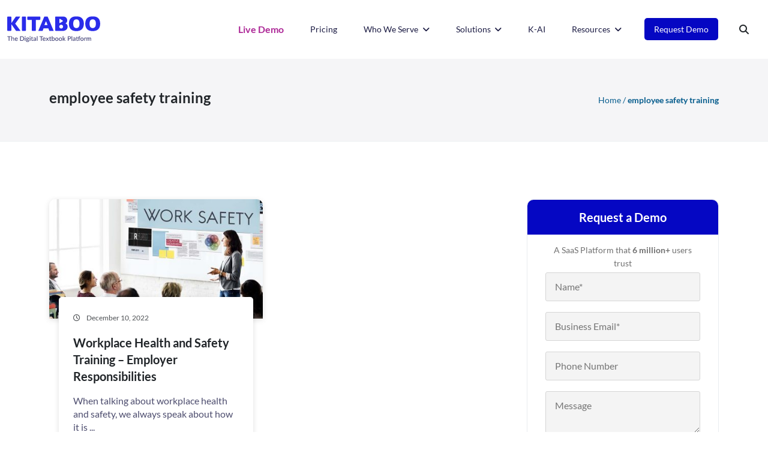

--- FILE ---
content_type: text/html; charset=UTF-8
request_url: https://kitaboo.com/tag/employee-safety-training/
body_size: 32728
content:
<!doctype html>
<html lang="en">
  <head><meta charset="UTF-8"><script>if(navigator.userAgent.match(/MSIE|Internet Explorer/i)||navigator.userAgent.match(/Trident\/7\..*?rv:11/i)){var href=document.location.href;if(!href.match(/[?&]nowprocket/)){if(href.indexOf("?")==-1){if(href.indexOf("#")==-1){document.location.href=href+"?nowprocket=1"}else{document.location.href=href.replace("#","?nowprocket=1#")}}else{if(href.indexOf("#")==-1){document.location.href=href+"&nowprocket=1"}else{document.location.href=href.replace("#","&nowprocket=1#")}}}}</script><script>(()=>{class RocketLazyLoadScripts{constructor(){this.v="2.0.4",this.userEvents=["keydown","keyup","mousedown","mouseup","mousemove","mouseover","mouseout","touchmove","touchstart","touchend","touchcancel","wheel","click","dblclick","input"],this.attributeEvents=["onblur","onclick","oncontextmenu","ondblclick","onfocus","onmousedown","onmouseenter","onmouseleave","onmousemove","onmouseout","onmouseover","onmouseup","onmousewheel","onscroll","onsubmit"]}async t(){this.i(),this.o(),/iP(ad|hone)/.test(navigator.userAgent)&&this.h(),this.u(),this.l(this),this.m(),this.k(this),this.p(this),this._(),await Promise.all([this.R(),this.L()]),this.lastBreath=Date.now(),this.S(this),this.P(),this.D(),this.O(),this.M(),await this.C(this.delayedScripts.normal),await this.C(this.delayedScripts.defer),await this.C(this.delayedScripts.async),await this.T(),await this.F(),await this.j(),await this.A(),window.dispatchEvent(new Event("rocket-allScriptsLoaded")),this.everythingLoaded=!0,this.lastTouchEnd&&await new Promise(t=>setTimeout(t,500-Date.now()+this.lastTouchEnd)),this.I(),this.H(),this.U(),this.W()}i(){this.CSPIssue=sessionStorage.getItem("rocketCSPIssue"),document.addEventListener("securitypolicyviolation",t=>{this.CSPIssue||"script-src-elem"!==t.violatedDirective||"data"!==t.blockedURI||(this.CSPIssue=!0,sessionStorage.setItem("rocketCSPIssue",!0))},{isRocket:!0})}o(){window.addEventListener("pageshow",t=>{this.persisted=t.persisted,this.realWindowLoadedFired=!0},{isRocket:!0}),window.addEventListener("pagehide",()=>{this.onFirstUserAction=null},{isRocket:!0})}h(){let t;function e(e){t=e}window.addEventListener("touchstart",e,{isRocket:!0}),window.addEventListener("touchend",function i(o){o.changedTouches[0]&&t.changedTouches[0]&&Math.abs(o.changedTouches[0].pageX-t.changedTouches[0].pageX)<10&&Math.abs(o.changedTouches[0].pageY-t.changedTouches[0].pageY)<10&&o.timeStamp-t.timeStamp<200&&(window.removeEventListener("touchstart",e,{isRocket:!0}),window.removeEventListener("touchend",i,{isRocket:!0}),"INPUT"===o.target.tagName&&"text"===o.target.type||(o.target.dispatchEvent(new TouchEvent("touchend",{target:o.target,bubbles:!0})),o.target.dispatchEvent(new MouseEvent("mouseover",{target:o.target,bubbles:!0})),o.target.dispatchEvent(new PointerEvent("click",{target:o.target,bubbles:!0,cancelable:!0,detail:1,clientX:o.changedTouches[0].clientX,clientY:o.changedTouches[0].clientY})),event.preventDefault()))},{isRocket:!0})}q(t){this.userActionTriggered||("mousemove"!==t.type||this.firstMousemoveIgnored?"keyup"===t.type||"mouseover"===t.type||"mouseout"===t.type||(this.userActionTriggered=!0,this.onFirstUserAction&&this.onFirstUserAction()):this.firstMousemoveIgnored=!0),"click"===t.type&&t.preventDefault(),t.stopPropagation(),t.stopImmediatePropagation(),"touchstart"===this.lastEvent&&"touchend"===t.type&&(this.lastTouchEnd=Date.now()),"click"===t.type&&(this.lastTouchEnd=0),this.lastEvent=t.type,t.composedPath&&t.composedPath()[0].getRootNode()instanceof ShadowRoot&&(t.rocketTarget=t.composedPath()[0]),this.savedUserEvents.push(t)}u(){this.savedUserEvents=[],this.userEventHandler=this.q.bind(this),this.userEvents.forEach(t=>window.addEventListener(t,this.userEventHandler,{passive:!1,isRocket:!0})),document.addEventListener("visibilitychange",this.userEventHandler,{isRocket:!0})}U(){this.userEvents.forEach(t=>window.removeEventListener(t,this.userEventHandler,{passive:!1,isRocket:!0})),document.removeEventListener("visibilitychange",this.userEventHandler,{isRocket:!0}),this.savedUserEvents.forEach(t=>{(t.rocketTarget||t.target).dispatchEvent(new window[t.constructor.name](t.type,t))})}m(){const t="return false",e=Array.from(this.attributeEvents,t=>"data-rocket-"+t),i="["+this.attributeEvents.join("],[")+"]",o="[data-rocket-"+this.attributeEvents.join("],[data-rocket-")+"]",s=(e,i,o)=>{o&&o!==t&&(e.setAttribute("data-rocket-"+i,o),e["rocket"+i]=new Function("event",o),e.setAttribute(i,t))};new MutationObserver(t=>{for(const n of t)"attributes"===n.type&&(n.attributeName.startsWith("data-rocket-")||this.everythingLoaded?n.attributeName.startsWith("data-rocket-")&&this.everythingLoaded&&this.N(n.target,n.attributeName.substring(12)):s(n.target,n.attributeName,n.target.getAttribute(n.attributeName))),"childList"===n.type&&n.addedNodes.forEach(t=>{if(t.nodeType===Node.ELEMENT_NODE)if(this.everythingLoaded)for(const i of[t,...t.querySelectorAll(o)])for(const t of i.getAttributeNames())e.includes(t)&&this.N(i,t.substring(12));else for(const e of[t,...t.querySelectorAll(i)])for(const t of e.getAttributeNames())this.attributeEvents.includes(t)&&s(e,t,e.getAttribute(t))})}).observe(document,{subtree:!0,childList:!0,attributeFilter:[...this.attributeEvents,...e]})}I(){this.attributeEvents.forEach(t=>{document.querySelectorAll("[data-rocket-"+t+"]").forEach(e=>{this.N(e,t)})})}N(t,e){const i=t.getAttribute("data-rocket-"+e);i&&(t.setAttribute(e,i),t.removeAttribute("data-rocket-"+e))}k(t){Object.defineProperty(HTMLElement.prototype,"onclick",{get(){return this.rocketonclick||null},set(e){this.rocketonclick=e,this.setAttribute(t.everythingLoaded?"onclick":"data-rocket-onclick","this.rocketonclick(event)")}})}S(t){function e(e,i){let o=e[i];e[i]=null,Object.defineProperty(e,i,{get:()=>o,set(s){t.everythingLoaded?o=s:e["rocket"+i]=o=s}})}e(document,"onreadystatechange"),e(window,"onload"),e(window,"onpageshow");try{Object.defineProperty(document,"readyState",{get:()=>t.rocketReadyState,set(e){t.rocketReadyState=e},configurable:!0}),document.readyState="loading"}catch(t){console.log("WPRocket DJE readyState conflict, bypassing")}}l(t){this.originalAddEventListener=EventTarget.prototype.addEventListener,this.originalRemoveEventListener=EventTarget.prototype.removeEventListener,this.savedEventListeners=[],EventTarget.prototype.addEventListener=function(e,i,o){o&&o.isRocket||!t.B(e,this)&&!t.userEvents.includes(e)||t.B(e,this)&&!t.userActionTriggered||e.startsWith("rocket-")||t.everythingLoaded?t.originalAddEventListener.call(this,e,i,o):(t.savedEventListeners.push({target:this,remove:!1,type:e,func:i,options:o}),"mouseenter"!==e&&"mouseleave"!==e||t.originalAddEventListener.call(this,e,t.savedUserEvents.push,o))},EventTarget.prototype.removeEventListener=function(e,i,o){o&&o.isRocket||!t.B(e,this)&&!t.userEvents.includes(e)||t.B(e,this)&&!t.userActionTriggered||e.startsWith("rocket-")||t.everythingLoaded?t.originalRemoveEventListener.call(this,e,i,o):t.savedEventListeners.push({target:this,remove:!0,type:e,func:i,options:o})}}J(t,e){this.savedEventListeners=this.savedEventListeners.filter(i=>{let o=i.type,s=i.target||window;return e!==o||t!==s||(this.B(o,s)&&(i.type="rocket-"+o),this.$(i),!1)})}H(){EventTarget.prototype.addEventListener=this.originalAddEventListener,EventTarget.prototype.removeEventListener=this.originalRemoveEventListener,this.savedEventListeners.forEach(t=>this.$(t))}$(t){t.remove?this.originalRemoveEventListener.call(t.target,t.type,t.func,t.options):this.originalAddEventListener.call(t.target,t.type,t.func,t.options)}p(t){let e;function i(e){return t.everythingLoaded?e:e.split(" ").map(t=>"load"===t||t.startsWith("load.")?"rocket-jquery-load":t).join(" ")}function o(o){function s(e){const s=o.fn[e];o.fn[e]=o.fn.init.prototype[e]=function(){return this[0]===window&&t.userActionTriggered&&("string"==typeof arguments[0]||arguments[0]instanceof String?arguments[0]=i(arguments[0]):"object"==typeof arguments[0]&&Object.keys(arguments[0]).forEach(t=>{const e=arguments[0][t];delete arguments[0][t],arguments[0][i(t)]=e})),s.apply(this,arguments),this}}if(o&&o.fn&&!t.allJQueries.includes(o)){const e={DOMContentLoaded:[],"rocket-DOMContentLoaded":[]};for(const t in e)document.addEventListener(t,()=>{e[t].forEach(t=>t())},{isRocket:!0});o.fn.ready=o.fn.init.prototype.ready=function(i){function s(){parseInt(o.fn.jquery)>2?setTimeout(()=>i.bind(document)(o)):i.bind(document)(o)}return"function"==typeof i&&(t.realDomReadyFired?!t.userActionTriggered||t.fauxDomReadyFired?s():e["rocket-DOMContentLoaded"].push(s):e.DOMContentLoaded.push(s)),o([])},s("on"),s("one"),s("off"),t.allJQueries.push(o)}e=o}t.allJQueries=[],o(window.jQuery),Object.defineProperty(window,"jQuery",{get:()=>e,set(t){o(t)}})}P(){const t=new Map;document.write=document.writeln=function(e){const i=document.currentScript,o=document.createRange(),s=i.parentElement;let n=t.get(i);void 0===n&&(n=i.nextSibling,t.set(i,n));const c=document.createDocumentFragment();o.setStart(c,0),c.appendChild(o.createContextualFragment(e)),s.insertBefore(c,n)}}async R(){return new Promise(t=>{this.userActionTriggered?t():this.onFirstUserAction=t})}async L(){return new Promise(t=>{document.addEventListener("DOMContentLoaded",()=>{this.realDomReadyFired=!0,t()},{isRocket:!0})})}async j(){return this.realWindowLoadedFired?Promise.resolve():new Promise(t=>{window.addEventListener("load",t,{isRocket:!0})})}M(){this.pendingScripts=[];this.scriptsMutationObserver=new MutationObserver(t=>{for(const e of t)e.addedNodes.forEach(t=>{"SCRIPT"!==t.tagName||t.noModule||t.isWPRocket||this.pendingScripts.push({script:t,promise:new Promise(e=>{const i=()=>{const i=this.pendingScripts.findIndex(e=>e.script===t);i>=0&&this.pendingScripts.splice(i,1),e()};t.addEventListener("load",i,{isRocket:!0}),t.addEventListener("error",i,{isRocket:!0}),setTimeout(i,1e3)})})})}),this.scriptsMutationObserver.observe(document,{childList:!0,subtree:!0})}async F(){await this.X(),this.pendingScripts.length?(await this.pendingScripts[0].promise,await this.F()):this.scriptsMutationObserver.disconnect()}D(){this.delayedScripts={normal:[],async:[],defer:[]},document.querySelectorAll("script[type$=rocketlazyloadscript]").forEach(t=>{t.hasAttribute("data-rocket-src")?t.hasAttribute("async")&&!1!==t.async?this.delayedScripts.async.push(t):t.hasAttribute("defer")&&!1!==t.defer||"module"===t.getAttribute("data-rocket-type")?this.delayedScripts.defer.push(t):this.delayedScripts.normal.push(t):this.delayedScripts.normal.push(t)})}async _(){await this.L();let t=[];document.querySelectorAll("script[type$=rocketlazyloadscript][data-rocket-src]").forEach(e=>{let i=e.getAttribute("data-rocket-src");if(i&&!i.startsWith("data:")){i.startsWith("//")&&(i=location.protocol+i);try{const o=new URL(i).origin;o!==location.origin&&t.push({src:o,crossOrigin:e.crossOrigin||"module"===e.getAttribute("data-rocket-type")})}catch(t){}}}),t=[...new Map(t.map(t=>[JSON.stringify(t),t])).values()],this.Y(t,"preconnect")}async G(t){if(await this.K(),!0!==t.noModule||!("noModule"in HTMLScriptElement.prototype))return new Promise(e=>{let i;function o(){(i||t).setAttribute("data-rocket-status","executed"),e()}try{if(navigator.userAgent.includes("Firefox/")||""===navigator.vendor||this.CSPIssue)i=document.createElement("script"),[...t.attributes].forEach(t=>{let e=t.nodeName;"type"!==e&&("data-rocket-type"===e&&(e="type"),"data-rocket-src"===e&&(e="src"),i.setAttribute(e,t.nodeValue))}),t.text&&(i.text=t.text),t.nonce&&(i.nonce=t.nonce),i.hasAttribute("src")?(i.addEventListener("load",o,{isRocket:!0}),i.addEventListener("error",()=>{i.setAttribute("data-rocket-status","failed-network"),e()},{isRocket:!0}),setTimeout(()=>{i.isConnected||e()},1)):(i.text=t.text,o()),i.isWPRocket=!0,t.parentNode.replaceChild(i,t);else{const i=t.getAttribute("data-rocket-type"),s=t.getAttribute("data-rocket-src");i?(t.type=i,t.removeAttribute("data-rocket-type")):t.removeAttribute("type"),t.addEventListener("load",o,{isRocket:!0}),t.addEventListener("error",i=>{this.CSPIssue&&i.target.src.startsWith("data:")?(console.log("WPRocket: CSP fallback activated"),t.removeAttribute("src"),this.G(t).then(e)):(t.setAttribute("data-rocket-status","failed-network"),e())},{isRocket:!0}),s?(t.fetchPriority="high",t.removeAttribute("data-rocket-src"),t.src=s):t.src="data:text/javascript;base64,"+window.btoa(unescape(encodeURIComponent(t.text)))}}catch(i){t.setAttribute("data-rocket-status","failed-transform"),e()}});t.setAttribute("data-rocket-status","skipped")}async C(t){const e=t.shift();return e?(e.isConnected&&await this.G(e),this.C(t)):Promise.resolve()}O(){this.Y([...this.delayedScripts.normal,...this.delayedScripts.defer,...this.delayedScripts.async],"preload")}Y(t,e){this.trash=this.trash||[];let i=!0;var o=document.createDocumentFragment();t.forEach(t=>{const s=t.getAttribute&&t.getAttribute("data-rocket-src")||t.src;if(s&&!s.startsWith("data:")){const n=document.createElement("link");n.href=s,n.rel=e,"preconnect"!==e&&(n.as="script",n.fetchPriority=i?"high":"low"),t.getAttribute&&"module"===t.getAttribute("data-rocket-type")&&(n.crossOrigin=!0),t.crossOrigin&&(n.crossOrigin=t.crossOrigin),t.integrity&&(n.integrity=t.integrity),t.nonce&&(n.nonce=t.nonce),o.appendChild(n),this.trash.push(n),i=!1}}),document.head.appendChild(o)}W(){this.trash.forEach(t=>t.remove())}async T(){try{document.readyState="interactive"}catch(t){}this.fauxDomReadyFired=!0;try{await this.K(),this.J(document,"readystatechange"),document.dispatchEvent(new Event("rocket-readystatechange")),await this.K(),document.rocketonreadystatechange&&document.rocketonreadystatechange(),await this.K(),this.J(document,"DOMContentLoaded"),document.dispatchEvent(new Event("rocket-DOMContentLoaded")),await this.K(),this.J(window,"DOMContentLoaded"),window.dispatchEvent(new Event("rocket-DOMContentLoaded"))}catch(t){console.error(t)}}async A(){try{document.readyState="complete"}catch(t){}try{await this.K(),this.J(document,"readystatechange"),document.dispatchEvent(new Event("rocket-readystatechange")),await this.K(),document.rocketonreadystatechange&&document.rocketonreadystatechange(),await this.K(),this.J(window,"load"),window.dispatchEvent(new Event("rocket-load")),await this.K(),window.rocketonload&&window.rocketonload(),await this.K(),this.allJQueries.forEach(t=>t(window).trigger("rocket-jquery-load")),await this.K(),this.J(window,"pageshow");const t=new Event("rocket-pageshow");t.persisted=this.persisted,window.dispatchEvent(t),await this.K(),window.rocketonpageshow&&window.rocketonpageshow({persisted:this.persisted})}catch(t){console.error(t)}}async K(){Date.now()-this.lastBreath>45&&(await this.X(),this.lastBreath=Date.now())}async X(){return document.hidden?new Promise(t=>setTimeout(t)):new Promise(t=>requestAnimationFrame(t))}B(t,e){return e===document&&"readystatechange"===t||(e===document&&"DOMContentLoaded"===t||(e===window&&"DOMContentLoaded"===t||(e===window&&"load"===t||e===window&&"pageshow"===t)))}static run(){(new RocketLazyLoadScripts).t()}}RocketLazyLoadScripts.run()})();</script>

  <title>
employee safety training Archives | Kitaboo</title><link rel="preload" data-rocket-preload as="image" href="https://kitaboo.com/wp-content/uploads/2019/06/Image_1-56-420x235.jpg" fetchpriority="high">
   
   <meta name="viewport" content="width=device-width, initial-scale=1.0">
    <script data-minify="1" src="https://kitaboo.com/wp-content/cache/min/1/jquery-3.7.1.min.js?ver=1768904324"
            crossorigin="anonymous" data-rocket-defer defer></script>
   <meta name='robots' content='noindex, follow' />
	<style>img:is([sizes="auto" i], [sizes^="auto," i]) { contain-intrinsic-size: 3000px 1500px }</style>
	<script id="cookie-law-info-gcm-var-js">
var _ckyGcm = {"status":true,"default_settings":[{"analytics":"granted","advertisement":"granted","functional":"granted","necessary":"granted","ad_user_data":"granted","ad_personalization":"granted","regions":"All"}],"wait_for_update":2000,"url_passthrough":false,"ads_data_redaction":false}</script>
<script id="cookie-law-info-gcm-js" type="text/javascript" src="https://kitaboo.com/wp-content/plugins/cookie-law-info/lite/frontend/js/gcm.min.js"></script> <script id="cookieyes" type="text/javascript" src="https://cdn-cookieyes.com/client_data/e760158d851c3d529262a229/script.js"></script>
	<!-- This site is optimized with the Yoast SEO plugin v25.9 - https://yoast.com/wordpress/plugins/seo/ -->
	<meta property="og:locale" content="en_US" />
	<meta property="og:type" content="article" />
	<meta property="og:title" content="employee safety training Archives | Kitaboo" />
	<meta property="og:url" content="https://kitaboo.com/tag/employee-safety-training/" />
	<meta property="og:site_name" content="Kitaboo" />
	<meta property="og:image" content="https://kitaboo.com/wp-content/uploads/2024/06/3-images-600w.webp" />
	<meta property="og:image:width" content="600" />
	<meta property="og:image:height" content="349" />
	<meta property="og:image:type" content="image/webp" />
	<meta name="twitter:card" content="summary_large_image" />
	<meta name="twitter:site" content="@KitabooTweets" />
	<script type="application/ld+json" class="yoast-schema-graph">{"@context":"https://schema.org","@graph":[{"@type":"CollectionPage","@id":"https://kitaboo.com/tag/employee-safety-training/","url":"https://kitaboo.com/tag/employee-safety-training/","name":"employee safety training Archives | Kitaboo","isPartOf":{"@id":"https://kitaboo.com/#website"},"primaryImageOfPage":{"@id":"https://kitaboo.com/tag/employee-safety-training/#primaryimage"},"image":{"@id":"https://kitaboo.com/tag/employee-safety-training/#primaryimage"},"thumbnailUrl":"https://kitaboo.com/wp-content/uploads/2019/06/Image_1-56.jpg","breadcrumb":{"@id":"https://kitaboo.com/tag/employee-safety-training/#breadcrumb"},"inLanguage":"en-US"},{"@type":"ImageObject","inLanguage":"en-US","@id":"https://kitaboo.com/tag/employee-safety-training/#primaryimage","url":"https://kitaboo.com/wp-content/uploads/2019/06/Image_1-56.jpg","contentUrl":"https://kitaboo.com/wp-content/uploads/2019/06/Image_1-56.jpg","width":1024,"height":512,"caption":"Workplace Health and Safety Training - Employer Responsibilities"},{"@type":"BreadcrumbList","@id":"https://kitaboo.com/tag/employee-safety-training/#breadcrumb","itemListElement":[{"@type":"ListItem","position":1,"name":"Home","item":"https://kitaboo.com/"},{"@type":"ListItem","position":2,"name":"employee safety training"}]},{"@type":"WebSite","@id":"https://kitaboo.com/#website","url":"https://kitaboo.com/","name":"Kitaboo","description":"Digital Publishing Platform to Create &amp; Publish eBooks","publisher":{"@id":"https://kitaboo.com/#organization"},"potentialAction":[{"@type":"SearchAction","target":{"@type":"EntryPoint","urlTemplate":"https://kitaboo.com/?s={search_term_string}"},"query-input":{"@type":"PropertyValueSpecification","valueRequired":true,"valueName":"search_term_string"}}],"inLanguage":"en-US"},{"@type":"Organization","@id":"https://kitaboo.com/#organization","name":"Kitaboo","url":"https://kitaboo.com/","logo":{"@type":"ImageObject","inLanguage":"en-US","@id":"https://kitaboo.com/#/schema/logo/image/","url":"https://kitaboo.com/wp-content/uploads/2024/04/kitaboo-logo.svg","contentUrl":"https://kitaboo.com/wp-content/uploads/2024/04/kitaboo-logo.svg","width":1,"height":1,"caption":"Kitaboo"},"image":{"@id":"https://kitaboo.com/#/schema/logo/image/"},"sameAs":["https://www.facebook.com/KITABOOCloud/","https://x.com/KitabooTweets","https://www.linkedin.com/showcase/kitaboo-cloud/","https://www.youtube.com/user/KitabooStreams"]}]}</script>
	<!-- / Yoast SEO plugin. -->


<link rel='dns-prefetch' href='//js.hs-scripts.com' />

<style id='classic-theme-styles-inline-css' type='text/css'>
/*! This file is auto-generated */
.wp-block-button__link{color:#fff;background-color:#32373c;border-radius:9999px;box-shadow:none;text-decoration:none;padding:calc(.667em + 2px) calc(1.333em + 2px);font-size:1.125em}.wp-block-file__button{background:#32373c;color:#fff;text-decoration:none}
</style>
<style id='global-styles-inline-css' type='text/css'>
:root{--wp--preset--aspect-ratio--square: 1;--wp--preset--aspect-ratio--4-3: 4/3;--wp--preset--aspect-ratio--3-4: 3/4;--wp--preset--aspect-ratio--3-2: 3/2;--wp--preset--aspect-ratio--2-3: 2/3;--wp--preset--aspect-ratio--16-9: 16/9;--wp--preset--aspect-ratio--9-16: 9/16;--wp--preset--color--black: #000000;--wp--preset--color--cyan-bluish-gray: #abb8c3;--wp--preset--color--white: #ffffff;--wp--preset--color--pale-pink: #f78da7;--wp--preset--color--vivid-red: #cf2e2e;--wp--preset--color--luminous-vivid-orange: #ff6900;--wp--preset--color--luminous-vivid-amber: #fcb900;--wp--preset--color--light-green-cyan: #7bdcb5;--wp--preset--color--vivid-green-cyan: #00d084;--wp--preset--color--pale-cyan-blue: #8ed1fc;--wp--preset--color--vivid-cyan-blue: #0693e3;--wp--preset--color--vivid-purple: #9b51e0;--wp--preset--gradient--vivid-cyan-blue-to-vivid-purple: linear-gradient(135deg,rgba(6,147,227,1) 0%,rgb(155,81,224) 100%);--wp--preset--gradient--light-green-cyan-to-vivid-green-cyan: linear-gradient(135deg,rgb(122,220,180) 0%,rgb(0,208,130) 100%);--wp--preset--gradient--luminous-vivid-amber-to-luminous-vivid-orange: linear-gradient(135deg,rgba(252,185,0,1) 0%,rgba(255,105,0,1) 100%);--wp--preset--gradient--luminous-vivid-orange-to-vivid-red: linear-gradient(135deg,rgba(255,105,0,1) 0%,rgb(207,46,46) 100%);--wp--preset--gradient--very-light-gray-to-cyan-bluish-gray: linear-gradient(135deg,rgb(238,238,238) 0%,rgb(169,184,195) 100%);--wp--preset--gradient--cool-to-warm-spectrum: linear-gradient(135deg,rgb(74,234,220) 0%,rgb(151,120,209) 20%,rgb(207,42,186) 40%,rgb(238,44,130) 60%,rgb(251,105,98) 80%,rgb(254,248,76) 100%);--wp--preset--gradient--blush-light-purple: linear-gradient(135deg,rgb(255,206,236) 0%,rgb(152,150,240) 100%);--wp--preset--gradient--blush-bordeaux: linear-gradient(135deg,rgb(254,205,165) 0%,rgb(254,45,45) 50%,rgb(107,0,62) 100%);--wp--preset--gradient--luminous-dusk: linear-gradient(135deg,rgb(255,203,112) 0%,rgb(199,81,192) 50%,rgb(65,88,208) 100%);--wp--preset--gradient--pale-ocean: linear-gradient(135deg,rgb(255,245,203) 0%,rgb(182,227,212) 50%,rgb(51,167,181) 100%);--wp--preset--gradient--electric-grass: linear-gradient(135deg,rgb(202,248,128) 0%,rgb(113,206,126) 100%);--wp--preset--gradient--midnight: linear-gradient(135deg,rgb(2,3,129) 0%,rgb(40,116,252) 100%);--wp--preset--font-size--small: 13px;--wp--preset--font-size--medium: 20px;--wp--preset--font-size--large: 36px;--wp--preset--font-size--x-large: 42px;--wp--preset--spacing--20: 0.44rem;--wp--preset--spacing--30: 0.67rem;--wp--preset--spacing--40: 1rem;--wp--preset--spacing--50: 1.5rem;--wp--preset--spacing--60: 2.25rem;--wp--preset--spacing--70: 3.38rem;--wp--preset--spacing--80: 5.06rem;--wp--preset--shadow--natural: 6px 6px 9px rgba(0, 0, 0, 0.2);--wp--preset--shadow--deep: 12px 12px 50px rgba(0, 0, 0, 0.4);--wp--preset--shadow--sharp: 6px 6px 0px rgba(0, 0, 0, 0.2);--wp--preset--shadow--outlined: 6px 6px 0px -3px rgba(255, 255, 255, 1), 6px 6px rgba(0, 0, 0, 1);--wp--preset--shadow--crisp: 6px 6px 0px rgba(0, 0, 0, 1);}:where(.is-layout-flex){gap: 0.5em;}:where(.is-layout-grid){gap: 0.5em;}body .is-layout-flex{display: flex;}.is-layout-flex{flex-wrap: wrap;align-items: center;}.is-layout-flex > :is(*, div){margin: 0;}body .is-layout-grid{display: grid;}.is-layout-grid > :is(*, div){margin: 0;}:where(.wp-block-columns.is-layout-flex){gap: 2em;}:where(.wp-block-columns.is-layout-grid){gap: 2em;}:where(.wp-block-post-template.is-layout-flex){gap: 1.25em;}:where(.wp-block-post-template.is-layout-grid){gap: 1.25em;}.has-black-color{color: var(--wp--preset--color--black) !important;}.has-cyan-bluish-gray-color{color: var(--wp--preset--color--cyan-bluish-gray) !important;}.has-white-color{color: var(--wp--preset--color--white) !important;}.has-pale-pink-color{color: var(--wp--preset--color--pale-pink) !important;}.has-vivid-red-color{color: var(--wp--preset--color--vivid-red) !important;}.has-luminous-vivid-orange-color{color: var(--wp--preset--color--luminous-vivid-orange) !important;}.has-luminous-vivid-amber-color{color: var(--wp--preset--color--luminous-vivid-amber) !important;}.has-light-green-cyan-color{color: var(--wp--preset--color--light-green-cyan) !important;}.has-vivid-green-cyan-color{color: var(--wp--preset--color--vivid-green-cyan) !important;}.has-pale-cyan-blue-color{color: var(--wp--preset--color--pale-cyan-blue) !important;}.has-vivid-cyan-blue-color{color: var(--wp--preset--color--vivid-cyan-blue) !important;}.has-vivid-purple-color{color: var(--wp--preset--color--vivid-purple) !important;}.has-black-background-color{background-color: var(--wp--preset--color--black) !important;}.has-cyan-bluish-gray-background-color{background-color: var(--wp--preset--color--cyan-bluish-gray) !important;}.has-white-background-color{background-color: var(--wp--preset--color--white) !important;}.has-pale-pink-background-color{background-color: var(--wp--preset--color--pale-pink) !important;}.has-vivid-red-background-color{background-color: var(--wp--preset--color--vivid-red) !important;}.has-luminous-vivid-orange-background-color{background-color: var(--wp--preset--color--luminous-vivid-orange) !important;}.has-luminous-vivid-amber-background-color{background-color: var(--wp--preset--color--luminous-vivid-amber) !important;}.has-light-green-cyan-background-color{background-color: var(--wp--preset--color--light-green-cyan) !important;}.has-vivid-green-cyan-background-color{background-color: var(--wp--preset--color--vivid-green-cyan) !important;}.has-pale-cyan-blue-background-color{background-color: var(--wp--preset--color--pale-cyan-blue) !important;}.has-vivid-cyan-blue-background-color{background-color: var(--wp--preset--color--vivid-cyan-blue) !important;}.has-vivid-purple-background-color{background-color: var(--wp--preset--color--vivid-purple) !important;}.has-black-border-color{border-color: var(--wp--preset--color--black) !important;}.has-cyan-bluish-gray-border-color{border-color: var(--wp--preset--color--cyan-bluish-gray) !important;}.has-white-border-color{border-color: var(--wp--preset--color--white) !important;}.has-pale-pink-border-color{border-color: var(--wp--preset--color--pale-pink) !important;}.has-vivid-red-border-color{border-color: var(--wp--preset--color--vivid-red) !important;}.has-luminous-vivid-orange-border-color{border-color: var(--wp--preset--color--luminous-vivid-orange) !important;}.has-luminous-vivid-amber-border-color{border-color: var(--wp--preset--color--luminous-vivid-amber) !important;}.has-light-green-cyan-border-color{border-color: var(--wp--preset--color--light-green-cyan) !important;}.has-vivid-green-cyan-border-color{border-color: var(--wp--preset--color--vivid-green-cyan) !important;}.has-pale-cyan-blue-border-color{border-color: var(--wp--preset--color--pale-cyan-blue) !important;}.has-vivid-cyan-blue-border-color{border-color: var(--wp--preset--color--vivid-cyan-blue) !important;}.has-vivid-purple-border-color{border-color: var(--wp--preset--color--vivid-purple) !important;}.has-vivid-cyan-blue-to-vivid-purple-gradient-background{background: var(--wp--preset--gradient--vivid-cyan-blue-to-vivid-purple) !important;}.has-light-green-cyan-to-vivid-green-cyan-gradient-background{background: var(--wp--preset--gradient--light-green-cyan-to-vivid-green-cyan) !important;}.has-luminous-vivid-amber-to-luminous-vivid-orange-gradient-background{background: var(--wp--preset--gradient--luminous-vivid-amber-to-luminous-vivid-orange) !important;}.has-luminous-vivid-orange-to-vivid-red-gradient-background{background: var(--wp--preset--gradient--luminous-vivid-orange-to-vivid-red) !important;}.has-very-light-gray-to-cyan-bluish-gray-gradient-background{background: var(--wp--preset--gradient--very-light-gray-to-cyan-bluish-gray) !important;}.has-cool-to-warm-spectrum-gradient-background{background: var(--wp--preset--gradient--cool-to-warm-spectrum) !important;}.has-blush-light-purple-gradient-background{background: var(--wp--preset--gradient--blush-light-purple) !important;}.has-blush-bordeaux-gradient-background{background: var(--wp--preset--gradient--blush-bordeaux) !important;}.has-luminous-dusk-gradient-background{background: var(--wp--preset--gradient--luminous-dusk) !important;}.has-pale-ocean-gradient-background{background: var(--wp--preset--gradient--pale-ocean) !important;}.has-electric-grass-gradient-background{background: var(--wp--preset--gradient--electric-grass) !important;}.has-midnight-gradient-background{background: var(--wp--preset--gradient--midnight) !important;}.has-small-font-size{font-size: var(--wp--preset--font-size--small) !important;}.has-medium-font-size{font-size: var(--wp--preset--font-size--medium) !important;}.has-large-font-size{font-size: var(--wp--preset--font-size--large) !important;}.has-x-large-font-size{font-size: var(--wp--preset--font-size--x-large) !important;}
:where(.wp-block-post-template.is-layout-flex){gap: 1.25em;}:where(.wp-block-post-template.is-layout-grid){gap: 1.25em;}
:where(.wp-block-columns.is-layout-flex){gap: 2em;}:where(.wp-block-columns.is-layout-grid){gap: 2em;}
:root :where(.wp-block-pullquote){font-size: 1.5em;line-height: 1.6;}
</style>
<link data-minify="1" rel='stylesheet' id='font-awesome-css' href='https://kitaboo.com/wp-content/cache/min/1/wp-content/themes/kitaboo/css/all.min.css?ver=1768904339' type='text/css' media='all' />
<link rel='stylesheet' id='bootstrap-css' href='https://kitaboo.com/wp-content/themes/kitaboo/css/bootstrap.min.css?ver=6.8.1' type='text/css' media='all' />
<link data-minify="1" rel='stylesheet' id='slick-slider-css' href='https://kitaboo.com/wp-content/cache/min/1/wp-content/themes/kitaboo/css/slick.css?ver=1768904339' type='text/css' media='all' />
<link data-minify="1" rel='stylesheet' id='style-css' href='https://kitaboo.com/wp-content/cache/background-css/1/kitaboo.com/wp-content/cache/min/1/wp-content/themes/kitaboo/style.css?ver=1768904339&wpr_t=1768925886' type='text/css' media='all' />
<link data-minify="1" rel='stylesheet' id='sidebar-css-css' href='https://kitaboo.com/wp-content/cache/min/1/wp-content/themes/kitaboo/css/sidebar.css?ver=1768904339' type='text/css' media='all' />
<link data-minify="1" rel='stylesheet' id='js_composer_front-css' href='https://kitaboo.com/wp-content/cache/background-css/1/kitaboo.com/wp-content/cache/min/1/wp-content/plugins/js_composer/assets/css/js_composer.min.css?ver=1768904339&wpr_t=1768925886' type='text/css' media='all' />
<script type="rocketlazyloadscript"></script>			<!-- DO NOT COPY THIS SNIPPET! Start of Page Analytics Tracking for HubSpot WordPress plugin v11.3.21-->
			<script type="rocketlazyloadscript" class="hsq-set-content-id" data-content-id="listing-page">
				var _hsq = _hsq || [];
				_hsq.push(["setContentType", "listing-page"]);
			</script>
			<!-- DO NOT COPY THIS SNIPPET! End of Page Analytics Tracking for HubSpot WordPress plugin -->
			<meta name="generator" content="Powered by WPBakery Page Builder - drag and drop page builder for WordPress."/>
<link rel="icon" href="https://kitaboo.com/wp-content/uploads/2024/06/cropped-cropped-icon-1-32x32.webp" sizes="32x32" />
<link rel="icon" href="https://kitaboo.com/wp-content/uploads/2024/06/cropped-cropped-icon-1-192x192.webp" sizes="192x192" />
<link rel="apple-touch-icon" href="https://kitaboo.com/wp-content/uploads/2024/06/cropped-cropped-icon-1-180x180.webp" />
<meta name="msapplication-TileImage" content="https://kitaboo.com/wp-content/uploads/2024/06/cropped-cropped-icon-1-270x270.webp" />
<noscript><style> .wpb_animate_when_almost_visible { opacity: 1; }</style></noscript><noscript><style id="rocket-lazyload-nojs-css">.rll-youtube-player, [data-lazy-src]{display:none !important;}</style></noscript>	  <script type="rocketlazyloadscript">
		  document.addEventListener('DOMContentLoaded', function() {
    function clearInlineStylesById(styleId) {
        var styleTag = document.getElementById(styleId);
        if (styleTag) {
            styleTag.textContent = '';
        }
    }
    clearInlineStylesById('global-styles-inline-css');
    clearInlineStylesById('classic-theme-styles-inline-css');
});
	  
		
</script>
	  	<meta http-equiv="X-Frame-Options" content="DENY">

	  
	  
	  	<script type="rocketlazyloadscript" rel="dns-prefetch">
(function(w,d,s,l,i){w[l]=w[l]||[];w[l].push({'gtm.start':
new Date().getTime(),event:'gtm.js'});var f=d.getElementsByTagName(s)[0],
j=d.createElement(s),dl=l!='dataLayer'?'&l='+l:'';j.async=true;j.src=
'https://www.googletagmanager.com/gtm.js?id='+i+dl;f.parentNode.insertBefore(j,f);
})(window,document,'script','dataLayer','GTM-N85SJN');
</script>
<!-- End VWO Async SmartCode -->
	  <script type="rocketlazyloadscript" defer data-rocket-src='https://script.superagi.com/public/script?id=6bA2Mzi73P-c2009c50'></script>
 <style id="rocket-lazyrender-inline-css">[data-wpr-lazyrender] {content-visibility: auto;}</style><style id="wpr-lazyload-bg-container"></style><style id="wpr-lazyload-bg-exclusion"></style>
<noscript>
<style id="wpr-lazyload-bg-nostyle">.aviation_training{--wpr-bg-c752c52d-7c18-436c-914f-d6f7c191e170: url('https://kitaboo.com/wp-content/uploads/2025/09/download.jpeg');}.hero_top_section::before{--wpr-bg-8148836d-0226-4d19-842f-4964542a4f04: url('https://kitaboo.com/wp-content/cache/background-css/1/kitaboo.com/wp-content/cache/min/1/wp-content/themes/kitaboo/%23grid');}.healthcare_training{--wpr-bg-7246d5fe-b525-4d2a-b0a1-b245c5ace5fb: url('https://kitaboo.com/wp-content/uploads/2025/10/healthcare-hero-Bdo4hdJv.jpg');}.kitaboo_arul li{--wpr-bg-4f17380d-3c73-49a1-b72e-09e798673f52: url('https://kitaboo.com/wp-content/uploads/2024/06/right_arrow.svg');}.card-back{--wpr-bg-410b0a05-043d-4af6-a7fe-132bcb5abed1: url('https://kitaboo.com/wp-content/uploads/2024/07/help_boxbg.webp');}.small_publish_sec{--wpr-bg-dc2e1579-3e43-4be1-81c0-f758617f3b23: url('https://kitaboo.com/wp-content/uploads/2024/07/Small-Publishers-banner.png');}.medium_publish_sec{--wpr-bg-157653a2-048c-4d95-ba19-e040b18b5579: url('https://kitaboo.com/wp-content/uploads/2024/07/Medium-Publishers-banner.png');}.large_publish_sec{--wpr-bg-d94f5ab4-e8db-497d-b847-a7001dd9f4ff: url('https://kitaboo.com/wp-content/uploads/2024/07/Large-Publishers-Banner.png');}.heighr_edu_sec{--wpr-bg-dabb00c7-8702-487d-9b4e-136595aa7789: url('https://kitaboo.com/wp-content/uploads/2024/07/Banner-2.webp');}.trade_edu_sec{--wpr-bg-7b0f54cc-b319-41d9-889c-61fb7ceec1f5: url('https://kitaboo.com/wp-content/uploads/2024/07/Banner-4.webp');}.enterprise_edu_sec{--wpr-bg-c29bd430-3782-4343-8558-bfc844cdeaec: url('https://kitaboo.com/wp-content/uploads/2024/07/Banner-1.webp');}.anprofit_edu_sec{--wpr-bg-fd520081-a46f-4fec-9c76-dbe59db0847e: url('https://kitaboo.com/wp-content/uploads/2024/07/Banner-5.webp');}.lever_kitaboo{--wpr-bg-5b3fcd0f-a720-4714-b496-7bf99cf75ce2: url('https://kitaboo.com/wp-content/uploads/2025/11/BG.webp');}.why_kitaboo_banner_sec{--wpr-bg-751576dc-3d65-4c72-9949-a238c7f02df6: url('https://kitaboo.com/wp-content/uploads/2024/07/Banner-1-1.webp');}.medical_edu_sec{--wpr-bg-e66ccae0-adf4-4324-9582-4e74b77d9575: url('https://kitaboo.com/wp-content/uploads/2024/09/medical-banne-.webp');}.legal_edu_sec{--wpr-bg-83d09fef-0bbe-4463-b5b3-e1e5ac5a60ed: url('https://kitaboo.com/wp-content/uploads/2024/09/legal-banne.webp');}.omni_trade_sec{--wpr-bg-338e2a7d-0d0d-4422-b967-fc3a3e7a4b1b: url('https://kitaboo.com/wp-content/uploads/2024/09/Banner-copy-3.webp');}.Niche_Trade_sec{--wpr-bg-923fb7be-43e1-45c5-a32f-fe02eb77da89: url('https://kitaboo.com/wp-content/uploads/2024/09/banner-copy-7.webp');}.professional_training{--wpr-bg-287c008e-82ab-479a-8851-eca423743a11: url('https://kitaboo.com/wp-content/uploads/2024/09/Banner-copy-6.webp');}.health_well{--wpr-bg-2cd02763-2880-425b-a31d-48478a6b3e53: url('https://kitaboo.com/wp-content/uploads/2024/09/Banner-2.png');}.K12_publishers_image{--wpr-bg-103f16a4-2162-42e1-8407-0979518de635: url('https://kitaboo.com/wp-content/uploads/2024/09/Banner-5.png');}.btn_svg{--wpr-bg-7b2359ac-a555-4490-a282-d8c2b7477092: url('https://kitaboo.com/wp-content/uploads/2025/10/close.png');}.challanges ul li{--wpr-bg-32a8fc47-77ee-4c26-8e36-1dec2a3cd202: url('https://kitaboo.com/wp-content/uploads/2024/12/challenge-1.svg');}.quiz_page{--wpr-bg-2e52ce11-f584-47f9-bbbc-1a10b1288f89: url('https://kitaboo.com/wp-content/uploads/2025/02/Background-1.png');}.fullpage{--wpr-bg-c0a93e74-f092-484a-b87d-fcfe9335f909: url('https://kitaboo.com/wp-content/cache/min/1/wp-content/themes/kitaboo/../../../../../../themes/kitaboo/kk.jpg');}.discover_page{--wpr-bg-832e9ffa-aa24-4540-ad7b-3114cd58db72: url('https://kitaboo.com/wp-content/uploads/2025/02/Background-1.png');}.voucher_page{--wpr-bg-0ee82d42-59bb-4514-803d-297d3e413322: url('https://kitaboo.com/wp-content/uploads/2025/02/Background-1.png');}.training_solu_sec{--wpr-bg-1ae681f0-ff7f-43c4-ba2e-b2a85f60dd07: url('https://kitaboo.com/wp-content/uploads/2025/08/Banner.png');}.hero-section .carousel-item-four{--wpr-bg-5efbb7ec-10fc-4bce-9d7c-996d8b6bcf98: url('https://kitaboo.com/wp-content/uploads/2025/09/FBF-2025.png');}.wpb_address_book i.icon,option.wpb_address_book{--wpr-bg-38810bb5-5722-4262-8a8c-0ad5f5204e82: url('https://kitaboo.com/wp-content/plugins/js_composer/assets/images/icons/address-book.png');}.wpb_alarm_clock i.icon,option.wpb_alarm_clock{--wpr-bg-8c770b44-b4da-4f64-8a30-bc9a0a8d140c: url('https://kitaboo.com/wp-content/plugins/js_composer/assets/images/icons/alarm-clock.png');}.wpb_anchor i.icon,option.wpb_anchor{--wpr-bg-4511c299-6d31-4814-a465-62b55bec3362: url('https://kitaboo.com/wp-content/plugins/js_composer/assets/images/icons/anchor.png');}.wpb_application_image i.icon,option.wpb_application_image{--wpr-bg-823d34c3-465f-4270-be15-5ed12727118d: url('https://kitaboo.com/wp-content/plugins/js_composer/assets/images/icons/application-image.png');}.wpb_arrow i.icon,option.wpb_arrow{--wpr-bg-937872f1-d914-40b0-9089-479c627a577f: url('https://kitaboo.com/wp-content/plugins/js_composer/assets/images/icons/arrow.png');}.wpb_asterisk i.icon,option.wpb_asterisk{--wpr-bg-cbb2b55c-0fc0-40c4-b8d2-3fd98ed576f3: url('https://kitaboo.com/wp-content/plugins/js_composer/assets/images/icons/asterisk.png');}.wpb_hammer i.icon,option.wpb_hammer{--wpr-bg-d350deb9-e400-47e6-ba57-a56b54bb8ca4: url('https://kitaboo.com/wp-content/plugins/js_composer/assets/images/icons/auction-hammer.png');}.wpb_balloon i.icon,option.wpb_balloon{--wpr-bg-a06788ec-4d29-4d48-8847-a9ca98e808bf: url('https://kitaboo.com/wp-content/plugins/js_composer/assets/images/icons/balloon.png');}.wpb_balloon_buzz i.icon,option.wpb_balloon_buzz{--wpr-bg-58d8957c-829f-45bb-a4c0-f54a2b5d38f8: url('https://kitaboo.com/wp-content/plugins/js_composer/assets/images/icons/balloon-buzz.png');}.wpb_balloon_facebook i.icon,option.wpb_balloon_facebook{--wpr-bg-39f6226c-8ff0-4ded-913e-6350e4c693bc: url('https://kitaboo.com/wp-content/plugins/js_composer/assets/images/icons/balloon-facebook.png');}.wpb_balloon_twitter i.icon,option.wpb_balloon_twitter{--wpr-bg-0731c54f-b8ad-4fd5-862b-27059bf03f35: url('https://kitaboo.com/wp-content/plugins/js_composer/assets/images/icons/balloon-twitter.png');}.wpb_battery i.icon,option.wpb_battery{--wpr-bg-b82e2226-5241-4c4b-8743-27487c3d7655: url('https://kitaboo.com/wp-content/plugins/js_composer/assets/images/icons/battery-full.png');}.wpb_binocular i.icon,option.wpb_binocular{--wpr-bg-47c26d32-ca9c-4b7a-9493-8f5bb10edff5: url('https://kitaboo.com/wp-content/plugins/js_composer/assets/images/icons/binocular.png');}.wpb_document_excel i.icon,option.wpb_document_excel{--wpr-bg-3ed12564-fec3-4965-8d71-28ff9f67261d: url('https://kitaboo.com/wp-content/plugins/js_composer/assets/images/icons/blue-document-excel.png');}.wpb_document_image i.icon,option.wpb_document_image{--wpr-bg-b5ecb9af-80bf-447e-a94a-2414ed72ffad: url('https://kitaboo.com/wp-content/plugins/js_composer/assets/images/icons/blue-document-image.png');}.wpb_document_music i.icon,option.wpb_document_music{--wpr-bg-a712576f-be39-4b9b-9152-e18d962bc1ac: url('https://kitaboo.com/wp-content/plugins/js_composer/assets/images/icons/blue-document-music.png');}.wpb_document_office i.icon,option.wpb_document_office{--wpr-bg-7f13a4f6-0c8d-4c67-b2c4-a51d7e24ba01: url('https://kitaboo.com/wp-content/plugins/js_composer/assets/images/icons/blue-document-office.png');}.wpb_document_pdf i.icon,option.wpb_document_pdf{--wpr-bg-7aff0e00-bf4f-4564-90de-4f62703081a7: url('https://kitaboo.com/wp-content/plugins/js_composer/assets/images/icons/blue-document-pdf.png');}.wpb_document_powerpoint i.icon,option.wpb_document_powerpoint{--wpr-bg-e978a007-4f08-4b56-b0ba-a9c9849d3638: url('https://kitaboo.com/wp-content/plugins/js_composer/assets/images/icons/blue-document-powerpoint.png');}.wpb_document_word i.icon,option.wpb_document_word{--wpr-bg-a56772a9-9c67-48a4-ad09-a068b9755533: url('https://kitaboo.com/wp-content/plugins/js_composer/assets/images/icons/blue-document-word.png');}.wpb_bookmark i.icon,option.wpb_bookmark{--wpr-bg-af00ef3f-aaaa-48a6-be92-c7fc16d2da9e: url('https://kitaboo.com/wp-content/plugins/js_composer/assets/images/icons/bookmark.png');}.wpb_camcorder i.icon,option.wpb_camcorder{--wpr-bg-d02a0a51-2927-4e7b-8378-6d7efd7c0708: url('https://kitaboo.com/wp-content/plugins/js_composer/assets/images/icons/camcorder.png');}.wpb_camera i.icon,option.wpb_camera{--wpr-bg-74855ccb-b317-4862-aca0-85a89668cf6c: url('https://kitaboo.com/wp-content/plugins/js_composer/assets/images/icons/camera.png');}.wpb_chart i.icon,option.wpb_chart{--wpr-bg-29c64e69-f8b8-40b1-8086-dde30391f58e: url('https://kitaboo.com/wp-content/plugins/js_composer/assets/images/icons/chart.png');}.wpb_chart_pie i.icon,option.wpb_chart_pie{--wpr-bg-c9bf2b18-54be-434a-a1d5-4518dca1b7b1: url('https://kitaboo.com/wp-content/plugins/js_composer/assets/images/icons/chart-pie.png');}.wpb_clock i.icon,option.wpb_clock{--wpr-bg-5cb4d45a-7836-431d-b691-dacb13e551e8: url('https://kitaboo.com/wp-content/plugins/js_composer/assets/images/icons/clock.png');}.wpb_play i.icon,option.wpb_play{--wpr-bg-b6e7bfdd-b69b-460a-90ad-ace00c70bd74: url('https://kitaboo.com/wp-content/plugins/js_composer/assets/images/icons/control.png');}.wpb_fire i.icon,option.wpb_fire{--wpr-bg-bdfddb82-3e86-46df-a8d5-20b819f1b4db: url('https://kitaboo.com/wp-content/plugins/js_composer/assets/images/icons/fire.png');}.wpb_heart i.icon,option.wpb_heart{--wpr-bg-4f422754-b05a-4065-80f7-bab7f31d6ca0: url('https://kitaboo.com/wp-content/plugins/js_composer/assets/images/icons/heart.png');}.wpb_mail i.icon,option.wpb_mail{--wpr-bg-3f14aab5-7288-4796-b607-06dcda44072d: url('https://kitaboo.com/wp-content/plugins/js_composer/assets/images/icons/mail.png');}.wpb_shield i.icon,option.wpb_shield{--wpr-bg-066068a8-97f7-4b3e-af1f-56afa989a2e7: url('https://kitaboo.com/wp-content/plugins/js_composer/assets/images/icons/plus-shield.png');}.wpb_video i.icon,option.wpb_video{--wpr-bg-5dcd63aa-b20d-46bd-ba89-5a93b3214ab1: url('https://kitaboo.com/wp-content/plugins/js_composer/assets/images/icons/video.png');}.vc-spinner::before{--wpr-bg-f891c17d-9e2c-4e2e-b7ba-9278d995dce2: url('https://kitaboo.com/wp-content/plugins/js_composer/assets/images/spinner.gif');}.vc_pixel_icon-alert{--wpr-bg-9b15fc93-1969-403c-8a86-51e77e931ee0: url('https://kitaboo.com/wp-content/plugins/js_composer/assets/vc/alert.png');}.vc_pixel_icon-info{--wpr-bg-791dba1b-0173-4f2a-b84b-59cbd0472d12: url('https://kitaboo.com/wp-content/plugins/js_composer/assets/vc/info.png');}.vc_pixel_icon-tick{--wpr-bg-b93c0a51-ee74-4189-8c21-c9aa2982adde: url('https://kitaboo.com/wp-content/plugins/js_composer/assets/vc/tick.png');}.vc_pixel_icon-explanation{--wpr-bg-3d9ea07d-32d7-4abf-9dd3-2ebbf1d22b7a: url('https://kitaboo.com/wp-content/plugins/js_composer/assets/vc/exclamation.png');}.vc_pixel_icon-address_book{--wpr-bg-a2862bdc-019d-4662-92f7-f4f8ea9c04f8: url('https://kitaboo.com/wp-content/plugins/js_composer/assets/images/icons/address-book.png');}.vc_pixel_icon-alarm_clock{--wpr-bg-5c88ff44-1c59-4520-b2e2-ba61e3bd6bc1: url('https://kitaboo.com/wp-content/plugins/js_composer/assets/images/icons/alarm-clock.png');}.vc_pixel_icon-anchor{--wpr-bg-c4da93b4-2f54-46bf-ae9b-0a19395dc0a5: url('https://kitaboo.com/wp-content/plugins/js_composer/assets/images/icons/anchor.png');}.vc_pixel_icon-application_image{--wpr-bg-dccd5009-1863-4da1-a548-5041e3ea2ee4: url('https://kitaboo.com/wp-content/plugins/js_composer/assets/images/icons/application-image.png');}.vc_pixel_icon-arrow{--wpr-bg-aea27071-c8d6-40fc-83c4-81f91bf0ca65: url('https://kitaboo.com/wp-content/plugins/js_composer/assets/images/icons/arrow.png');}.vc_pixel_icon-asterisk{--wpr-bg-3204bb3f-0ecf-4d09-84f0-40e11832d4d5: url('https://kitaboo.com/wp-content/plugins/js_composer/assets/images/icons/asterisk.png');}.vc_pixel_icon-hammer{--wpr-bg-69e4a27b-6e34-4da3-8c9a-377bcf6cd7f0: url('https://kitaboo.com/wp-content/plugins/js_composer/assets/images/icons/auction-hammer.png');}.vc_pixel_icon-balloon{--wpr-bg-143f3328-dbfa-495e-9d4b-de779d56ce03: url('https://kitaboo.com/wp-content/plugins/js_composer/assets/images/icons/balloon.png');}.vc_pixel_icon-balloon_buzz{--wpr-bg-c5921a03-5643-433b-821d-a41c2dd801bb: url('https://kitaboo.com/wp-content/plugins/js_composer/assets/images/icons/balloon-buzz.png');}.vc_pixel_icon-balloon_facebook{--wpr-bg-212a3c98-da16-4cca-9202-7f62874ceac4: url('https://kitaboo.com/wp-content/plugins/js_composer/assets/images/icons/balloon-facebook.png');}.vc_pixel_icon-balloon_twitter{--wpr-bg-e68be8c8-d994-416f-85fd-be9790113132: url('https://kitaboo.com/wp-content/plugins/js_composer/assets/images/icons/balloon-twitter.png');}.vc_pixel_icon-battery{--wpr-bg-137ff2e8-638c-4d9d-beef-b47f60f1f93b: url('https://kitaboo.com/wp-content/plugins/js_composer/assets/images/icons/battery-full.png');}.vc_pixel_icon-binocular{--wpr-bg-126c3caf-5a4f-493d-b325-63a6e680abb2: url('https://kitaboo.com/wp-content/plugins/js_composer/assets/images/icons/binocular.png');}.vc_pixel_icon-document_excel{--wpr-bg-e3b58b4f-1301-4953-89c7-1b110c11c685: url('https://kitaboo.com/wp-content/plugins/js_composer/assets/images/icons/blue-document-excel.png');}.vc_pixel_icon-document_image{--wpr-bg-16c9b7df-e320-45be-ba5b-ec07dbd16d10: url('https://kitaboo.com/wp-content/plugins/js_composer/assets/images/icons/blue-document-image.png');}.vc_pixel_icon-document_music{--wpr-bg-394bb804-5819-4a04-826a-65def4d4bddd: url('https://kitaboo.com/wp-content/plugins/js_composer/assets/images/icons/blue-document-music.png');}.vc_pixel_icon-document_office{--wpr-bg-b98470a4-0973-4c6b-870f-adce81a6e178: url('https://kitaboo.com/wp-content/plugins/js_composer/assets/images/icons/blue-document-office.png');}.vc_pixel_icon-document_pdf{--wpr-bg-cb2bbeaa-2c09-4f95-890f-c02a2a5e6cbc: url('https://kitaboo.com/wp-content/plugins/js_composer/assets/images/icons/blue-document-pdf.png');}.vc_pixel_icon-document_powerpoint{--wpr-bg-70a992b4-fc89-4f82-8d68-66f6efc87fff: url('https://kitaboo.com/wp-content/plugins/js_composer/assets/images/icons/blue-document-powerpoint.png');}.vc_pixel_icon-document_word{--wpr-bg-7325ebe7-c4f1-4724-9702-20f7e36839f4: url('https://kitaboo.com/wp-content/plugins/js_composer/assets/images/icons/blue-document-word.png');}.vc_pixel_icon-bookmark{--wpr-bg-ce7e5623-3714-4495-840d-e0eb274a7447: url('https://kitaboo.com/wp-content/plugins/js_composer/assets/images/icons/bookmark.png');}.vc_pixel_icon-camcorder{--wpr-bg-35d5ef8d-97b1-4b59-bf22-b42434b36b14: url('https://kitaboo.com/wp-content/plugins/js_composer/assets/images/icons/camcorder.png');}.vc_pixel_icon-camera{--wpr-bg-ff72b76b-a49f-4e5c-8898-bae3304aa3e2: url('https://kitaboo.com/wp-content/plugins/js_composer/assets/images/icons/camera.png');}.vc_pixel_icon-chart{--wpr-bg-efe15fa7-c92f-4520-a411-4186c9302837: url('https://kitaboo.com/wp-content/plugins/js_composer/assets/images/icons/chart.png');}.vc_pixel_icon-chart_pie{--wpr-bg-c86c5a52-1dec-4d96-9064-b178de6e1774: url('https://kitaboo.com/wp-content/plugins/js_composer/assets/images/icons/chart-pie.png');}.vc_pixel_icon-clock{--wpr-bg-bc29fc5a-7d9a-4ce2-b9be-b020929598da: url('https://kitaboo.com/wp-content/plugins/js_composer/assets/images/icons/clock.png');}.vc_pixel_icon-play{--wpr-bg-617c1dfb-6a5a-49e7-8e4e-ff2b9aed4eb3: url('https://kitaboo.com/wp-content/plugins/js_composer/assets/images/icons/control.png');}.vc_pixel_icon-fire{--wpr-bg-76ba1cb3-fe37-4b6b-93c7-b49ae72285bc: url('https://kitaboo.com/wp-content/plugins/js_composer/assets/images/icons/fire.png');}.vc_pixel_icon-heart{--wpr-bg-632bd2c3-4ba0-481a-8117-d419f85b2f68: url('https://kitaboo.com/wp-content/plugins/js_composer/assets/images/icons/heart.png');}.vc_pixel_icon-mail{--wpr-bg-ca47f541-a59e-4ff0-9025-41d606b36c6c: url('https://kitaboo.com/wp-content/plugins/js_composer/assets/images/icons/mail.png');}.vc_pixel_icon-shield{--wpr-bg-0e9c8c76-fa67-4090-995d-37922620ac91: url('https://kitaboo.com/wp-content/plugins/js_composer/assets/images/icons/plus-shield.png');}.vc_pixel_icon-video{--wpr-bg-2ac7f067-acea-4bdf-a272-d09d4514fc2b: url('https://kitaboo.com/wp-content/plugins/js_composer/assets/images/icons/video.png');}.wpb_accordion .wpb_accordion_wrapper .ui-state-active .ui-icon,.wpb_accordion .wpb_accordion_wrapper .ui-state-default .ui-icon{--wpr-bg-0396bff3-1343-4991-a939-ebbee9ffdb6a: url('https://kitaboo.com/wp-content/plugins/js_composer/assets/images/toggle_open.png');}.wpb_accordion .wpb_accordion_wrapper .ui-state-active .ui-icon{--wpr-bg-8098f61b-ceb3-4540-ac57-28aba743c603: url('https://kitaboo.com/wp-content/plugins/js_composer/assets/images/toggle_close.png');}.wpb_flickr_widget p.flickr_stream_wrap a{--wpr-bg-17a5673f-2532-4521-aca8-b995fe2a585c: url('https://kitaboo.com/wp-content/plugins/js_composer/assets/images/flickr.png');}.vc-spinner.vc-spinner-complete::before{--wpr-bg-c8b69582-2eef-4610-b012-231a64466ade: url('https://kitaboo.com/wp-content/plugins/js_composer/assets/vc/tick.png');}.vc-spinner.vc-spinner-failed::before{--wpr-bg-5e6eef8c-4b25-4a9a-b235-6edd28258310: url('https://kitaboo.com/wp-content/plugins/js_composer/assets/vc/remove.png');}</style>
</noscript>
<script type="application/javascript">const rocket_pairs = [{"selector":".aviation_training","style":".aviation_training{--wpr-bg-c752c52d-7c18-436c-914f-d6f7c191e170: url('https:\/\/kitaboo.com\/wp-content\/uploads\/2025\/09\/download.jpeg');}","hash":"c752c52d-7c18-436c-914f-d6f7c191e170","url":"https:\/\/kitaboo.com\/wp-content\/uploads\/2025\/09\/download.jpeg"},{"selector":".hero_top_section","style":".hero_top_section::before{--wpr-bg-8148836d-0226-4d19-842f-4964542a4f04: url('https:\/\/kitaboo.com\/wp-content\/cache\/background-css\/1\/kitaboo.com\/wp-content\/cache\/min\/1\/wp-content\/themes\/kitaboo\/%23grid');}","hash":"8148836d-0226-4d19-842f-4964542a4f04","url":"https:\/\/kitaboo.com\/wp-content\/cache\/background-css\/1\/kitaboo.com\/wp-content\/cache\/min\/1\/wp-content\/themes\/kitaboo\/%23grid"},{"selector":".healthcare_training","style":".healthcare_training{--wpr-bg-7246d5fe-b525-4d2a-b0a1-b245c5ace5fb: url('https:\/\/kitaboo.com\/wp-content\/uploads\/2025\/10\/healthcare-hero-Bdo4hdJv.jpg');}","hash":"7246d5fe-b525-4d2a-b0a1-b245c5ace5fb","url":"https:\/\/kitaboo.com\/wp-content\/uploads\/2025\/10\/healthcare-hero-Bdo4hdJv.jpg"},{"selector":".kitaboo_arul li","style":".kitaboo_arul li{--wpr-bg-4f17380d-3c73-49a1-b72e-09e798673f52: url('https:\/\/kitaboo.com\/wp-content\/uploads\/2024\/06\/right_arrow.svg');}","hash":"4f17380d-3c73-49a1-b72e-09e798673f52","url":"https:\/\/kitaboo.com\/wp-content\/uploads\/2024\/06\/right_arrow.svg"},{"selector":".card-back","style":".card-back{--wpr-bg-410b0a05-043d-4af6-a7fe-132bcb5abed1: url('https:\/\/kitaboo.com\/wp-content\/uploads\/2024\/07\/help_boxbg.webp');}","hash":"410b0a05-043d-4af6-a7fe-132bcb5abed1","url":"https:\/\/kitaboo.com\/wp-content\/uploads\/2024\/07\/help_boxbg.webp"},{"selector":".small_publish_sec","style":".small_publish_sec{--wpr-bg-dc2e1579-3e43-4be1-81c0-f758617f3b23: url('https:\/\/kitaboo.com\/wp-content\/uploads\/2024\/07\/Small-Publishers-banner.png');}","hash":"dc2e1579-3e43-4be1-81c0-f758617f3b23","url":"https:\/\/kitaboo.com\/wp-content\/uploads\/2024\/07\/Small-Publishers-banner.png"},{"selector":".medium_publish_sec","style":".medium_publish_sec{--wpr-bg-157653a2-048c-4d95-ba19-e040b18b5579: url('https:\/\/kitaboo.com\/wp-content\/uploads\/2024\/07\/Medium-Publishers-banner.png');}","hash":"157653a2-048c-4d95-ba19-e040b18b5579","url":"https:\/\/kitaboo.com\/wp-content\/uploads\/2024\/07\/Medium-Publishers-banner.png"},{"selector":".large_publish_sec","style":".large_publish_sec{--wpr-bg-d94f5ab4-e8db-497d-b847-a7001dd9f4ff: url('https:\/\/kitaboo.com\/wp-content\/uploads\/2024\/07\/Large-Publishers-Banner.png');}","hash":"d94f5ab4-e8db-497d-b847-a7001dd9f4ff","url":"https:\/\/kitaboo.com\/wp-content\/uploads\/2024\/07\/Large-Publishers-Banner.png"},{"selector":".heighr_edu_sec","style":".heighr_edu_sec{--wpr-bg-dabb00c7-8702-487d-9b4e-136595aa7789: url('https:\/\/kitaboo.com\/wp-content\/uploads\/2024\/07\/Banner-2.webp');}","hash":"dabb00c7-8702-487d-9b4e-136595aa7789","url":"https:\/\/kitaboo.com\/wp-content\/uploads\/2024\/07\/Banner-2.webp"},{"selector":".trade_edu_sec","style":".trade_edu_sec{--wpr-bg-7b0f54cc-b319-41d9-889c-61fb7ceec1f5: url('https:\/\/kitaboo.com\/wp-content\/uploads\/2024\/07\/Banner-4.webp');}","hash":"7b0f54cc-b319-41d9-889c-61fb7ceec1f5","url":"https:\/\/kitaboo.com\/wp-content\/uploads\/2024\/07\/Banner-4.webp"},{"selector":".enterprise_edu_sec","style":".enterprise_edu_sec{--wpr-bg-c29bd430-3782-4343-8558-bfc844cdeaec: url('https:\/\/kitaboo.com\/wp-content\/uploads\/2024\/07\/Banner-1.webp');}","hash":"c29bd430-3782-4343-8558-bfc844cdeaec","url":"https:\/\/kitaboo.com\/wp-content\/uploads\/2024\/07\/Banner-1.webp"},{"selector":".anprofit_edu_sec","style":".anprofit_edu_sec{--wpr-bg-fd520081-a46f-4fec-9c76-dbe59db0847e: url('https:\/\/kitaboo.com\/wp-content\/uploads\/2024\/07\/Banner-5.webp');}","hash":"fd520081-a46f-4fec-9c76-dbe59db0847e","url":"https:\/\/kitaboo.com\/wp-content\/uploads\/2024\/07\/Banner-5.webp"},{"selector":".lever_kitaboo","style":".lever_kitaboo{--wpr-bg-5b3fcd0f-a720-4714-b496-7bf99cf75ce2: url('https:\/\/kitaboo.com\/wp-content\/uploads\/2025\/11\/BG.webp');}","hash":"5b3fcd0f-a720-4714-b496-7bf99cf75ce2","url":"https:\/\/kitaboo.com\/wp-content\/uploads\/2025\/11\/BG.webp"},{"selector":".why_kitaboo_banner_sec","style":".why_kitaboo_banner_sec{--wpr-bg-751576dc-3d65-4c72-9949-a238c7f02df6: url('https:\/\/kitaboo.com\/wp-content\/uploads\/2024\/07\/Banner-1-1.webp');}","hash":"751576dc-3d65-4c72-9949-a238c7f02df6","url":"https:\/\/kitaboo.com\/wp-content\/uploads\/2024\/07\/Banner-1-1.webp"},{"selector":".medical_edu_sec","style":".medical_edu_sec{--wpr-bg-e66ccae0-adf4-4324-9582-4e74b77d9575: url('https:\/\/kitaboo.com\/wp-content\/uploads\/2024\/09\/medical-banne-.webp');}","hash":"e66ccae0-adf4-4324-9582-4e74b77d9575","url":"https:\/\/kitaboo.com\/wp-content\/uploads\/2024\/09\/medical-banne-.webp"},{"selector":".legal_edu_sec","style":".legal_edu_sec{--wpr-bg-83d09fef-0bbe-4463-b5b3-e1e5ac5a60ed: url('https:\/\/kitaboo.com\/wp-content\/uploads\/2024\/09\/legal-banne.webp');}","hash":"83d09fef-0bbe-4463-b5b3-e1e5ac5a60ed","url":"https:\/\/kitaboo.com\/wp-content\/uploads\/2024\/09\/legal-banne.webp"},{"selector":".omni_trade_sec","style":".omni_trade_sec{--wpr-bg-338e2a7d-0d0d-4422-b967-fc3a3e7a4b1b: url('https:\/\/kitaboo.com\/wp-content\/uploads\/2024\/09\/Banner-copy-3.webp');}","hash":"338e2a7d-0d0d-4422-b967-fc3a3e7a4b1b","url":"https:\/\/kitaboo.com\/wp-content\/uploads\/2024\/09\/Banner-copy-3.webp"},{"selector":".Niche_Trade_sec","style":".Niche_Trade_sec{--wpr-bg-923fb7be-43e1-45c5-a32f-fe02eb77da89: url('https:\/\/kitaboo.com\/wp-content\/uploads\/2024\/09\/banner-copy-7.webp');}","hash":"923fb7be-43e1-45c5-a32f-fe02eb77da89","url":"https:\/\/kitaboo.com\/wp-content\/uploads\/2024\/09\/banner-copy-7.webp"},{"selector":".professional_training","style":".professional_training{--wpr-bg-287c008e-82ab-479a-8851-eca423743a11: url('https:\/\/kitaboo.com\/wp-content\/uploads\/2024\/09\/Banner-copy-6.webp');}","hash":"287c008e-82ab-479a-8851-eca423743a11","url":"https:\/\/kitaboo.com\/wp-content\/uploads\/2024\/09\/Banner-copy-6.webp"},{"selector":".health_well","style":".health_well{--wpr-bg-2cd02763-2880-425b-a31d-48478a6b3e53: url('https:\/\/kitaboo.com\/wp-content\/uploads\/2024\/09\/Banner-2.png');}","hash":"2cd02763-2880-425b-a31d-48478a6b3e53","url":"https:\/\/kitaboo.com\/wp-content\/uploads\/2024\/09\/Banner-2.png"},{"selector":".K12_publishers_image","style":".K12_publishers_image{--wpr-bg-103f16a4-2162-42e1-8407-0979518de635: url('https:\/\/kitaboo.com\/wp-content\/uploads\/2024\/09\/Banner-5.png');}","hash":"103f16a4-2162-42e1-8407-0979518de635","url":"https:\/\/kitaboo.com\/wp-content\/uploads\/2024\/09\/Banner-5.png"},{"selector":".btn_svg","style":".btn_svg{--wpr-bg-7b2359ac-a555-4490-a282-d8c2b7477092: url('https:\/\/kitaboo.com\/wp-content\/uploads\/2025\/10\/close.png');}","hash":"7b2359ac-a555-4490-a282-d8c2b7477092","url":"https:\/\/kitaboo.com\/wp-content\/uploads\/2025\/10\/close.png"},{"selector":".challanges ul li","style":".challanges ul li{--wpr-bg-32a8fc47-77ee-4c26-8e36-1dec2a3cd202: url('https:\/\/kitaboo.com\/wp-content\/uploads\/2024\/12\/challenge-1.svg');}","hash":"32a8fc47-77ee-4c26-8e36-1dec2a3cd202","url":"https:\/\/kitaboo.com\/wp-content\/uploads\/2024\/12\/challenge-1.svg"},{"selector":".quiz_page","style":".quiz_page{--wpr-bg-2e52ce11-f584-47f9-bbbc-1a10b1288f89: url('https:\/\/kitaboo.com\/wp-content\/uploads\/2025\/02\/Background-1.png');}","hash":"2e52ce11-f584-47f9-bbbc-1a10b1288f89","url":"https:\/\/kitaboo.com\/wp-content\/uploads\/2025\/02\/Background-1.png"},{"selector":".fullpage","style":".fullpage{--wpr-bg-c0a93e74-f092-484a-b87d-fcfe9335f909: url('https:\/\/kitaboo.com\/wp-content\/cache\/min\/1\/wp-content\/themes\/kitaboo\/..\/..\/..\/..\/..\/..\/themes\/kitaboo\/kk.jpg');}","hash":"c0a93e74-f092-484a-b87d-fcfe9335f909","url":"https:\/\/kitaboo.com\/wp-content\/cache\/min\/1\/wp-content\/themes\/kitaboo\/..\/..\/..\/..\/..\/..\/themes\/kitaboo\/kk.jpg"},{"selector":".discover_page","style":".discover_page{--wpr-bg-832e9ffa-aa24-4540-ad7b-3114cd58db72: url('https:\/\/kitaboo.com\/wp-content\/uploads\/2025\/02\/Background-1.png');}","hash":"832e9ffa-aa24-4540-ad7b-3114cd58db72","url":"https:\/\/kitaboo.com\/wp-content\/uploads\/2025\/02\/Background-1.png"},{"selector":".voucher_page","style":".voucher_page{--wpr-bg-0ee82d42-59bb-4514-803d-297d3e413322: url('https:\/\/kitaboo.com\/wp-content\/uploads\/2025\/02\/Background-1.png');}","hash":"0ee82d42-59bb-4514-803d-297d3e413322","url":"https:\/\/kitaboo.com\/wp-content\/uploads\/2025\/02\/Background-1.png"},{"selector":".training_solu_sec","style":".training_solu_sec{--wpr-bg-1ae681f0-ff7f-43c4-ba2e-b2a85f60dd07: url('https:\/\/kitaboo.com\/wp-content\/uploads\/2025\/08\/Banner.png');}","hash":"1ae681f0-ff7f-43c4-ba2e-b2a85f60dd07","url":"https:\/\/kitaboo.com\/wp-content\/uploads\/2025\/08\/Banner.png"},{"selector":".hero-section .carousel-item-four","style":".hero-section .carousel-item-four{--wpr-bg-5efbb7ec-10fc-4bce-9d7c-996d8b6bcf98: url('https:\/\/kitaboo.com\/wp-content\/uploads\/2025\/09\/FBF-2025.png');}","hash":"5efbb7ec-10fc-4bce-9d7c-996d8b6bcf98","url":"https:\/\/kitaboo.com\/wp-content\/uploads\/2025\/09\/FBF-2025.png"},{"selector":".wpb_address_book i.icon,option.wpb_address_book","style":".wpb_address_book i.icon,option.wpb_address_book{--wpr-bg-38810bb5-5722-4262-8a8c-0ad5f5204e82: url('https:\/\/kitaboo.com\/wp-content\/plugins\/js_composer\/assets\/images\/icons\/address-book.png');}","hash":"38810bb5-5722-4262-8a8c-0ad5f5204e82","url":"https:\/\/kitaboo.com\/wp-content\/plugins\/js_composer\/assets\/images\/icons\/address-book.png"},{"selector":".wpb_alarm_clock i.icon,option.wpb_alarm_clock","style":".wpb_alarm_clock i.icon,option.wpb_alarm_clock{--wpr-bg-8c770b44-b4da-4f64-8a30-bc9a0a8d140c: url('https:\/\/kitaboo.com\/wp-content\/plugins\/js_composer\/assets\/images\/icons\/alarm-clock.png');}","hash":"8c770b44-b4da-4f64-8a30-bc9a0a8d140c","url":"https:\/\/kitaboo.com\/wp-content\/plugins\/js_composer\/assets\/images\/icons\/alarm-clock.png"},{"selector":".wpb_anchor i.icon,option.wpb_anchor","style":".wpb_anchor i.icon,option.wpb_anchor{--wpr-bg-4511c299-6d31-4814-a465-62b55bec3362: url('https:\/\/kitaboo.com\/wp-content\/plugins\/js_composer\/assets\/images\/icons\/anchor.png');}","hash":"4511c299-6d31-4814-a465-62b55bec3362","url":"https:\/\/kitaboo.com\/wp-content\/plugins\/js_composer\/assets\/images\/icons\/anchor.png"},{"selector":".wpb_application_image i.icon,option.wpb_application_image","style":".wpb_application_image i.icon,option.wpb_application_image{--wpr-bg-823d34c3-465f-4270-be15-5ed12727118d: url('https:\/\/kitaboo.com\/wp-content\/plugins\/js_composer\/assets\/images\/icons\/application-image.png');}","hash":"823d34c3-465f-4270-be15-5ed12727118d","url":"https:\/\/kitaboo.com\/wp-content\/plugins\/js_composer\/assets\/images\/icons\/application-image.png"},{"selector":".wpb_arrow i.icon,option.wpb_arrow","style":".wpb_arrow i.icon,option.wpb_arrow{--wpr-bg-937872f1-d914-40b0-9089-479c627a577f: url('https:\/\/kitaboo.com\/wp-content\/plugins\/js_composer\/assets\/images\/icons\/arrow.png');}","hash":"937872f1-d914-40b0-9089-479c627a577f","url":"https:\/\/kitaboo.com\/wp-content\/plugins\/js_composer\/assets\/images\/icons\/arrow.png"},{"selector":".wpb_asterisk i.icon,option.wpb_asterisk","style":".wpb_asterisk i.icon,option.wpb_asterisk{--wpr-bg-cbb2b55c-0fc0-40c4-b8d2-3fd98ed576f3: url('https:\/\/kitaboo.com\/wp-content\/plugins\/js_composer\/assets\/images\/icons\/asterisk.png');}","hash":"cbb2b55c-0fc0-40c4-b8d2-3fd98ed576f3","url":"https:\/\/kitaboo.com\/wp-content\/plugins\/js_composer\/assets\/images\/icons\/asterisk.png"},{"selector":".wpb_hammer i.icon,option.wpb_hammer","style":".wpb_hammer i.icon,option.wpb_hammer{--wpr-bg-d350deb9-e400-47e6-ba57-a56b54bb8ca4: url('https:\/\/kitaboo.com\/wp-content\/plugins\/js_composer\/assets\/images\/icons\/auction-hammer.png');}","hash":"d350deb9-e400-47e6-ba57-a56b54bb8ca4","url":"https:\/\/kitaboo.com\/wp-content\/plugins\/js_composer\/assets\/images\/icons\/auction-hammer.png"},{"selector":".wpb_balloon i.icon,option.wpb_balloon","style":".wpb_balloon i.icon,option.wpb_balloon{--wpr-bg-a06788ec-4d29-4d48-8847-a9ca98e808bf: url('https:\/\/kitaboo.com\/wp-content\/plugins\/js_composer\/assets\/images\/icons\/balloon.png');}","hash":"a06788ec-4d29-4d48-8847-a9ca98e808bf","url":"https:\/\/kitaboo.com\/wp-content\/plugins\/js_composer\/assets\/images\/icons\/balloon.png"},{"selector":".wpb_balloon_buzz i.icon,option.wpb_balloon_buzz","style":".wpb_balloon_buzz i.icon,option.wpb_balloon_buzz{--wpr-bg-58d8957c-829f-45bb-a4c0-f54a2b5d38f8: url('https:\/\/kitaboo.com\/wp-content\/plugins\/js_composer\/assets\/images\/icons\/balloon-buzz.png');}","hash":"58d8957c-829f-45bb-a4c0-f54a2b5d38f8","url":"https:\/\/kitaboo.com\/wp-content\/plugins\/js_composer\/assets\/images\/icons\/balloon-buzz.png"},{"selector":".wpb_balloon_facebook i.icon,option.wpb_balloon_facebook","style":".wpb_balloon_facebook i.icon,option.wpb_balloon_facebook{--wpr-bg-39f6226c-8ff0-4ded-913e-6350e4c693bc: url('https:\/\/kitaboo.com\/wp-content\/plugins\/js_composer\/assets\/images\/icons\/balloon-facebook.png');}","hash":"39f6226c-8ff0-4ded-913e-6350e4c693bc","url":"https:\/\/kitaboo.com\/wp-content\/plugins\/js_composer\/assets\/images\/icons\/balloon-facebook.png"},{"selector":".wpb_balloon_twitter i.icon,option.wpb_balloon_twitter","style":".wpb_balloon_twitter i.icon,option.wpb_balloon_twitter{--wpr-bg-0731c54f-b8ad-4fd5-862b-27059bf03f35: url('https:\/\/kitaboo.com\/wp-content\/plugins\/js_composer\/assets\/images\/icons\/balloon-twitter.png');}","hash":"0731c54f-b8ad-4fd5-862b-27059bf03f35","url":"https:\/\/kitaboo.com\/wp-content\/plugins\/js_composer\/assets\/images\/icons\/balloon-twitter.png"},{"selector":".wpb_battery i.icon,option.wpb_battery","style":".wpb_battery i.icon,option.wpb_battery{--wpr-bg-b82e2226-5241-4c4b-8743-27487c3d7655: url('https:\/\/kitaboo.com\/wp-content\/plugins\/js_composer\/assets\/images\/icons\/battery-full.png');}","hash":"b82e2226-5241-4c4b-8743-27487c3d7655","url":"https:\/\/kitaboo.com\/wp-content\/plugins\/js_composer\/assets\/images\/icons\/battery-full.png"},{"selector":".wpb_binocular i.icon,option.wpb_binocular","style":".wpb_binocular i.icon,option.wpb_binocular{--wpr-bg-47c26d32-ca9c-4b7a-9493-8f5bb10edff5: url('https:\/\/kitaboo.com\/wp-content\/plugins\/js_composer\/assets\/images\/icons\/binocular.png');}","hash":"47c26d32-ca9c-4b7a-9493-8f5bb10edff5","url":"https:\/\/kitaboo.com\/wp-content\/plugins\/js_composer\/assets\/images\/icons\/binocular.png"},{"selector":".wpb_document_excel i.icon,option.wpb_document_excel","style":".wpb_document_excel i.icon,option.wpb_document_excel{--wpr-bg-3ed12564-fec3-4965-8d71-28ff9f67261d: url('https:\/\/kitaboo.com\/wp-content\/plugins\/js_composer\/assets\/images\/icons\/blue-document-excel.png');}","hash":"3ed12564-fec3-4965-8d71-28ff9f67261d","url":"https:\/\/kitaboo.com\/wp-content\/plugins\/js_composer\/assets\/images\/icons\/blue-document-excel.png"},{"selector":".wpb_document_image i.icon,option.wpb_document_image","style":".wpb_document_image i.icon,option.wpb_document_image{--wpr-bg-b5ecb9af-80bf-447e-a94a-2414ed72ffad: url('https:\/\/kitaboo.com\/wp-content\/plugins\/js_composer\/assets\/images\/icons\/blue-document-image.png');}","hash":"b5ecb9af-80bf-447e-a94a-2414ed72ffad","url":"https:\/\/kitaboo.com\/wp-content\/plugins\/js_composer\/assets\/images\/icons\/blue-document-image.png"},{"selector":".wpb_document_music i.icon,option.wpb_document_music","style":".wpb_document_music i.icon,option.wpb_document_music{--wpr-bg-a712576f-be39-4b9b-9152-e18d962bc1ac: url('https:\/\/kitaboo.com\/wp-content\/plugins\/js_composer\/assets\/images\/icons\/blue-document-music.png');}","hash":"a712576f-be39-4b9b-9152-e18d962bc1ac","url":"https:\/\/kitaboo.com\/wp-content\/plugins\/js_composer\/assets\/images\/icons\/blue-document-music.png"},{"selector":".wpb_document_office i.icon,option.wpb_document_office","style":".wpb_document_office i.icon,option.wpb_document_office{--wpr-bg-7f13a4f6-0c8d-4c67-b2c4-a51d7e24ba01: url('https:\/\/kitaboo.com\/wp-content\/plugins\/js_composer\/assets\/images\/icons\/blue-document-office.png');}","hash":"7f13a4f6-0c8d-4c67-b2c4-a51d7e24ba01","url":"https:\/\/kitaboo.com\/wp-content\/plugins\/js_composer\/assets\/images\/icons\/blue-document-office.png"},{"selector":".wpb_document_pdf i.icon,option.wpb_document_pdf","style":".wpb_document_pdf i.icon,option.wpb_document_pdf{--wpr-bg-7aff0e00-bf4f-4564-90de-4f62703081a7: url('https:\/\/kitaboo.com\/wp-content\/plugins\/js_composer\/assets\/images\/icons\/blue-document-pdf.png');}","hash":"7aff0e00-bf4f-4564-90de-4f62703081a7","url":"https:\/\/kitaboo.com\/wp-content\/plugins\/js_composer\/assets\/images\/icons\/blue-document-pdf.png"},{"selector":".wpb_document_powerpoint i.icon,option.wpb_document_powerpoint","style":".wpb_document_powerpoint i.icon,option.wpb_document_powerpoint{--wpr-bg-e978a007-4f08-4b56-b0ba-a9c9849d3638: url('https:\/\/kitaboo.com\/wp-content\/plugins\/js_composer\/assets\/images\/icons\/blue-document-powerpoint.png');}","hash":"e978a007-4f08-4b56-b0ba-a9c9849d3638","url":"https:\/\/kitaboo.com\/wp-content\/plugins\/js_composer\/assets\/images\/icons\/blue-document-powerpoint.png"},{"selector":".wpb_document_word i.icon,option.wpb_document_word","style":".wpb_document_word i.icon,option.wpb_document_word{--wpr-bg-a56772a9-9c67-48a4-ad09-a068b9755533: url('https:\/\/kitaboo.com\/wp-content\/plugins\/js_composer\/assets\/images\/icons\/blue-document-word.png');}","hash":"a56772a9-9c67-48a4-ad09-a068b9755533","url":"https:\/\/kitaboo.com\/wp-content\/plugins\/js_composer\/assets\/images\/icons\/blue-document-word.png"},{"selector":".wpb_bookmark i.icon,option.wpb_bookmark","style":".wpb_bookmark i.icon,option.wpb_bookmark{--wpr-bg-af00ef3f-aaaa-48a6-be92-c7fc16d2da9e: url('https:\/\/kitaboo.com\/wp-content\/plugins\/js_composer\/assets\/images\/icons\/bookmark.png');}","hash":"af00ef3f-aaaa-48a6-be92-c7fc16d2da9e","url":"https:\/\/kitaboo.com\/wp-content\/plugins\/js_composer\/assets\/images\/icons\/bookmark.png"},{"selector":".wpb_camcorder i.icon,option.wpb_camcorder","style":".wpb_camcorder i.icon,option.wpb_camcorder{--wpr-bg-d02a0a51-2927-4e7b-8378-6d7efd7c0708: url('https:\/\/kitaboo.com\/wp-content\/plugins\/js_composer\/assets\/images\/icons\/camcorder.png');}","hash":"d02a0a51-2927-4e7b-8378-6d7efd7c0708","url":"https:\/\/kitaboo.com\/wp-content\/plugins\/js_composer\/assets\/images\/icons\/camcorder.png"},{"selector":".wpb_camera i.icon,option.wpb_camera","style":".wpb_camera i.icon,option.wpb_camera{--wpr-bg-74855ccb-b317-4862-aca0-85a89668cf6c: url('https:\/\/kitaboo.com\/wp-content\/plugins\/js_composer\/assets\/images\/icons\/camera.png');}","hash":"74855ccb-b317-4862-aca0-85a89668cf6c","url":"https:\/\/kitaboo.com\/wp-content\/plugins\/js_composer\/assets\/images\/icons\/camera.png"},{"selector":".wpb_chart i.icon,option.wpb_chart","style":".wpb_chart i.icon,option.wpb_chart{--wpr-bg-29c64e69-f8b8-40b1-8086-dde30391f58e: url('https:\/\/kitaboo.com\/wp-content\/plugins\/js_composer\/assets\/images\/icons\/chart.png');}","hash":"29c64e69-f8b8-40b1-8086-dde30391f58e","url":"https:\/\/kitaboo.com\/wp-content\/plugins\/js_composer\/assets\/images\/icons\/chart.png"},{"selector":".wpb_chart_pie i.icon,option.wpb_chart_pie","style":".wpb_chart_pie i.icon,option.wpb_chart_pie{--wpr-bg-c9bf2b18-54be-434a-a1d5-4518dca1b7b1: url('https:\/\/kitaboo.com\/wp-content\/plugins\/js_composer\/assets\/images\/icons\/chart-pie.png');}","hash":"c9bf2b18-54be-434a-a1d5-4518dca1b7b1","url":"https:\/\/kitaboo.com\/wp-content\/plugins\/js_composer\/assets\/images\/icons\/chart-pie.png"},{"selector":".wpb_clock i.icon,option.wpb_clock","style":".wpb_clock i.icon,option.wpb_clock{--wpr-bg-5cb4d45a-7836-431d-b691-dacb13e551e8: url('https:\/\/kitaboo.com\/wp-content\/plugins\/js_composer\/assets\/images\/icons\/clock.png');}","hash":"5cb4d45a-7836-431d-b691-dacb13e551e8","url":"https:\/\/kitaboo.com\/wp-content\/plugins\/js_composer\/assets\/images\/icons\/clock.png"},{"selector":".wpb_play i.icon,option.wpb_play","style":".wpb_play i.icon,option.wpb_play{--wpr-bg-b6e7bfdd-b69b-460a-90ad-ace00c70bd74: url('https:\/\/kitaboo.com\/wp-content\/plugins\/js_composer\/assets\/images\/icons\/control.png');}","hash":"b6e7bfdd-b69b-460a-90ad-ace00c70bd74","url":"https:\/\/kitaboo.com\/wp-content\/plugins\/js_composer\/assets\/images\/icons\/control.png"},{"selector":".wpb_fire i.icon,option.wpb_fire","style":".wpb_fire i.icon,option.wpb_fire{--wpr-bg-bdfddb82-3e86-46df-a8d5-20b819f1b4db: url('https:\/\/kitaboo.com\/wp-content\/plugins\/js_composer\/assets\/images\/icons\/fire.png');}","hash":"bdfddb82-3e86-46df-a8d5-20b819f1b4db","url":"https:\/\/kitaboo.com\/wp-content\/plugins\/js_composer\/assets\/images\/icons\/fire.png"},{"selector":".wpb_heart i.icon,option.wpb_heart","style":".wpb_heart i.icon,option.wpb_heart{--wpr-bg-4f422754-b05a-4065-80f7-bab7f31d6ca0: url('https:\/\/kitaboo.com\/wp-content\/plugins\/js_composer\/assets\/images\/icons\/heart.png');}","hash":"4f422754-b05a-4065-80f7-bab7f31d6ca0","url":"https:\/\/kitaboo.com\/wp-content\/plugins\/js_composer\/assets\/images\/icons\/heart.png"},{"selector":".wpb_mail i.icon,option.wpb_mail","style":".wpb_mail i.icon,option.wpb_mail{--wpr-bg-3f14aab5-7288-4796-b607-06dcda44072d: url('https:\/\/kitaboo.com\/wp-content\/plugins\/js_composer\/assets\/images\/icons\/mail.png');}","hash":"3f14aab5-7288-4796-b607-06dcda44072d","url":"https:\/\/kitaboo.com\/wp-content\/plugins\/js_composer\/assets\/images\/icons\/mail.png"},{"selector":".wpb_shield i.icon,option.wpb_shield","style":".wpb_shield i.icon,option.wpb_shield{--wpr-bg-066068a8-97f7-4b3e-af1f-56afa989a2e7: url('https:\/\/kitaboo.com\/wp-content\/plugins\/js_composer\/assets\/images\/icons\/plus-shield.png');}","hash":"066068a8-97f7-4b3e-af1f-56afa989a2e7","url":"https:\/\/kitaboo.com\/wp-content\/plugins\/js_composer\/assets\/images\/icons\/plus-shield.png"},{"selector":".wpb_video i.icon,option.wpb_video","style":".wpb_video i.icon,option.wpb_video{--wpr-bg-5dcd63aa-b20d-46bd-ba89-5a93b3214ab1: url('https:\/\/kitaboo.com\/wp-content\/plugins\/js_composer\/assets\/images\/icons\/video.png');}","hash":"5dcd63aa-b20d-46bd-ba89-5a93b3214ab1","url":"https:\/\/kitaboo.com\/wp-content\/plugins\/js_composer\/assets\/images\/icons\/video.png"},{"selector":".vc-spinner","style":".vc-spinner::before{--wpr-bg-f891c17d-9e2c-4e2e-b7ba-9278d995dce2: url('https:\/\/kitaboo.com\/wp-content\/plugins\/js_composer\/assets\/images\/spinner.gif');}","hash":"f891c17d-9e2c-4e2e-b7ba-9278d995dce2","url":"https:\/\/kitaboo.com\/wp-content\/plugins\/js_composer\/assets\/images\/spinner.gif"},{"selector":".vc_pixel_icon-alert","style":".vc_pixel_icon-alert{--wpr-bg-9b15fc93-1969-403c-8a86-51e77e931ee0: url('https:\/\/kitaboo.com\/wp-content\/plugins\/js_composer\/assets\/vc\/alert.png');}","hash":"9b15fc93-1969-403c-8a86-51e77e931ee0","url":"https:\/\/kitaboo.com\/wp-content\/plugins\/js_composer\/assets\/vc\/alert.png"},{"selector":".vc_pixel_icon-info","style":".vc_pixel_icon-info{--wpr-bg-791dba1b-0173-4f2a-b84b-59cbd0472d12: url('https:\/\/kitaboo.com\/wp-content\/plugins\/js_composer\/assets\/vc\/info.png');}","hash":"791dba1b-0173-4f2a-b84b-59cbd0472d12","url":"https:\/\/kitaboo.com\/wp-content\/plugins\/js_composer\/assets\/vc\/info.png"},{"selector":".vc_pixel_icon-tick","style":".vc_pixel_icon-tick{--wpr-bg-b93c0a51-ee74-4189-8c21-c9aa2982adde: url('https:\/\/kitaboo.com\/wp-content\/plugins\/js_composer\/assets\/vc\/tick.png');}","hash":"b93c0a51-ee74-4189-8c21-c9aa2982adde","url":"https:\/\/kitaboo.com\/wp-content\/plugins\/js_composer\/assets\/vc\/tick.png"},{"selector":".vc_pixel_icon-explanation","style":".vc_pixel_icon-explanation{--wpr-bg-3d9ea07d-32d7-4abf-9dd3-2ebbf1d22b7a: url('https:\/\/kitaboo.com\/wp-content\/plugins\/js_composer\/assets\/vc\/exclamation.png');}","hash":"3d9ea07d-32d7-4abf-9dd3-2ebbf1d22b7a","url":"https:\/\/kitaboo.com\/wp-content\/plugins\/js_composer\/assets\/vc\/exclamation.png"},{"selector":".vc_pixel_icon-address_book","style":".vc_pixel_icon-address_book{--wpr-bg-a2862bdc-019d-4662-92f7-f4f8ea9c04f8: url('https:\/\/kitaboo.com\/wp-content\/plugins\/js_composer\/assets\/images\/icons\/address-book.png');}","hash":"a2862bdc-019d-4662-92f7-f4f8ea9c04f8","url":"https:\/\/kitaboo.com\/wp-content\/plugins\/js_composer\/assets\/images\/icons\/address-book.png"},{"selector":".vc_pixel_icon-alarm_clock","style":".vc_pixel_icon-alarm_clock{--wpr-bg-5c88ff44-1c59-4520-b2e2-ba61e3bd6bc1: url('https:\/\/kitaboo.com\/wp-content\/plugins\/js_composer\/assets\/images\/icons\/alarm-clock.png');}","hash":"5c88ff44-1c59-4520-b2e2-ba61e3bd6bc1","url":"https:\/\/kitaboo.com\/wp-content\/plugins\/js_composer\/assets\/images\/icons\/alarm-clock.png"},{"selector":".vc_pixel_icon-anchor","style":".vc_pixel_icon-anchor{--wpr-bg-c4da93b4-2f54-46bf-ae9b-0a19395dc0a5: url('https:\/\/kitaboo.com\/wp-content\/plugins\/js_composer\/assets\/images\/icons\/anchor.png');}","hash":"c4da93b4-2f54-46bf-ae9b-0a19395dc0a5","url":"https:\/\/kitaboo.com\/wp-content\/plugins\/js_composer\/assets\/images\/icons\/anchor.png"},{"selector":".vc_pixel_icon-application_image","style":".vc_pixel_icon-application_image{--wpr-bg-dccd5009-1863-4da1-a548-5041e3ea2ee4: url('https:\/\/kitaboo.com\/wp-content\/plugins\/js_composer\/assets\/images\/icons\/application-image.png');}","hash":"dccd5009-1863-4da1-a548-5041e3ea2ee4","url":"https:\/\/kitaboo.com\/wp-content\/plugins\/js_composer\/assets\/images\/icons\/application-image.png"},{"selector":".vc_pixel_icon-arrow","style":".vc_pixel_icon-arrow{--wpr-bg-aea27071-c8d6-40fc-83c4-81f91bf0ca65: url('https:\/\/kitaboo.com\/wp-content\/plugins\/js_composer\/assets\/images\/icons\/arrow.png');}","hash":"aea27071-c8d6-40fc-83c4-81f91bf0ca65","url":"https:\/\/kitaboo.com\/wp-content\/plugins\/js_composer\/assets\/images\/icons\/arrow.png"},{"selector":".vc_pixel_icon-asterisk","style":".vc_pixel_icon-asterisk{--wpr-bg-3204bb3f-0ecf-4d09-84f0-40e11832d4d5: url('https:\/\/kitaboo.com\/wp-content\/plugins\/js_composer\/assets\/images\/icons\/asterisk.png');}","hash":"3204bb3f-0ecf-4d09-84f0-40e11832d4d5","url":"https:\/\/kitaboo.com\/wp-content\/plugins\/js_composer\/assets\/images\/icons\/asterisk.png"},{"selector":".vc_pixel_icon-hammer","style":".vc_pixel_icon-hammer{--wpr-bg-69e4a27b-6e34-4da3-8c9a-377bcf6cd7f0: url('https:\/\/kitaboo.com\/wp-content\/plugins\/js_composer\/assets\/images\/icons\/auction-hammer.png');}","hash":"69e4a27b-6e34-4da3-8c9a-377bcf6cd7f0","url":"https:\/\/kitaboo.com\/wp-content\/plugins\/js_composer\/assets\/images\/icons\/auction-hammer.png"},{"selector":".vc_pixel_icon-balloon","style":".vc_pixel_icon-balloon{--wpr-bg-143f3328-dbfa-495e-9d4b-de779d56ce03: url('https:\/\/kitaboo.com\/wp-content\/plugins\/js_composer\/assets\/images\/icons\/balloon.png');}","hash":"143f3328-dbfa-495e-9d4b-de779d56ce03","url":"https:\/\/kitaboo.com\/wp-content\/plugins\/js_composer\/assets\/images\/icons\/balloon.png"},{"selector":".vc_pixel_icon-balloon_buzz","style":".vc_pixel_icon-balloon_buzz{--wpr-bg-c5921a03-5643-433b-821d-a41c2dd801bb: url('https:\/\/kitaboo.com\/wp-content\/plugins\/js_composer\/assets\/images\/icons\/balloon-buzz.png');}","hash":"c5921a03-5643-433b-821d-a41c2dd801bb","url":"https:\/\/kitaboo.com\/wp-content\/plugins\/js_composer\/assets\/images\/icons\/balloon-buzz.png"},{"selector":".vc_pixel_icon-balloon_facebook","style":".vc_pixel_icon-balloon_facebook{--wpr-bg-212a3c98-da16-4cca-9202-7f62874ceac4: url('https:\/\/kitaboo.com\/wp-content\/plugins\/js_composer\/assets\/images\/icons\/balloon-facebook.png');}","hash":"212a3c98-da16-4cca-9202-7f62874ceac4","url":"https:\/\/kitaboo.com\/wp-content\/plugins\/js_composer\/assets\/images\/icons\/balloon-facebook.png"},{"selector":".vc_pixel_icon-balloon_twitter","style":".vc_pixel_icon-balloon_twitter{--wpr-bg-e68be8c8-d994-416f-85fd-be9790113132: url('https:\/\/kitaboo.com\/wp-content\/plugins\/js_composer\/assets\/images\/icons\/balloon-twitter.png');}","hash":"e68be8c8-d994-416f-85fd-be9790113132","url":"https:\/\/kitaboo.com\/wp-content\/plugins\/js_composer\/assets\/images\/icons\/balloon-twitter.png"},{"selector":".vc_pixel_icon-battery","style":".vc_pixel_icon-battery{--wpr-bg-137ff2e8-638c-4d9d-beef-b47f60f1f93b: url('https:\/\/kitaboo.com\/wp-content\/plugins\/js_composer\/assets\/images\/icons\/battery-full.png');}","hash":"137ff2e8-638c-4d9d-beef-b47f60f1f93b","url":"https:\/\/kitaboo.com\/wp-content\/plugins\/js_composer\/assets\/images\/icons\/battery-full.png"},{"selector":".vc_pixel_icon-binocular","style":".vc_pixel_icon-binocular{--wpr-bg-126c3caf-5a4f-493d-b325-63a6e680abb2: url('https:\/\/kitaboo.com\/wp-content\/plugins\/js_composer\/assets\/images\/icons\/binocular.png');}","hash":"126c3caf-5a4f-493d-b325-63a6e680abb2","url":"https:\/\/kitaboo.com\/wp-content\/plugins\/js_composer\/assets\/images\/icons\/binocular.png"},{"selector":".vc_pixel_icon-document_excel","style":".vc_pixel_icon-document_excel{--wpr-bg-e3b58b4f-1301-4953-89c7-1b110c11c685: url('https:\/\/kitaboo.com\/wp-content\/plugins\/js_composer\/assets\/images\/icons\/blue-document-excel.png');}","hash":"e3b58b4f-1301-4953-89c7-1b110c11c685","url":"https:\/\/kitaboo.com\/wp-content\/plugins\/js_composer\/assets\/images\/icons\/blue-document-excel.png"},{"selector":".vc_pixel_icon-document_image","style":".vc_pixel_icon-document_image{--wpr-bg-16c9b7df-e320-45be-ba5b-ec07dbd16d10: url('https:\/\/kitaboo.com\/wp-content\/plugins\/js_composer\/assets\/images\/icons\/blue-document-image.png');}","hash":"16c9b7df-e320-45be-ba5b-ec07dbd16d10","url":"https:\/\/kitaboo.com\/wp-content\/plugins\/js_composer\/assets\/images\/icons\/blue-document-image.png"},{"selector":".vc_pixel_icon-document_music","style":".vc_pixel_icon-document_music{--wpr-bg-394bb804-5819-4a04-826a-65def4d4bddd: url('https:\/\/kitaboo.com\/wp-content\/plugins\/js_composer\/assets\/images\/icons\/blue-document-music.png');}","hash":"394bb804-5819-4a04-826a-65def4d4bddd","url":"https:\/\/kitaboo.com\/wp-content\/plugins\/js_composer\/assets\/images\/icons\/blue-document-music.png"},{"selector":".vc_pixel_icon-document_office","style":".vc_pixel_icon-document_office{--wpr-bg-b98470a4-0973-4c6b-870f-adce81a6e178: url('https:\/\/kitaboo.com\/wp-content\/plugins\/js_composer\/assets\/images\/icons\/blue-document-office.png');}","hash":"b98470a4-0973-4c6b-870f-adce81a6e178","url":"https:\/\/kitaboo.com\/wp-content\/plugins\/js_composer\/assets\/images\/icons\/blue-document-office.png"},{"selector":".vc_pixel_icon-document_pdf","style":".vc_pixel_icon-document_pdf{--wpr-bg-cb2bbeaa-2c09-4f95-890f-c02a2a5e6cbc: url('https:\/\/kitaboo.com\/wp-content\/plugins\/js_composer\/assets\/images\/icons\/blue-document-pdf.png');}","hash":"cb2bbeaa-2c09-4f95-890f-c02a2a5e6cbc","url":"https:\/\/kitaboo.com\/wp-content\/plugins\/js_composer\/assets\/images\/icons\/blue-document-pdf.png"},{"selector":".vc_pixel_icon-document_powerpoint","style":".vc_pixel_icon-document_powerpoint{--wpr-bg-70a992b4-fc89-4f82-8d68-66f6efc87fff: url('https:\/\/kitaboo.com\/wp-content\/plugins\/js_composer\/assets\/images\/icons\/blue-document-powerpoint.png');}","hash":"70a992b4-fc89-4f82-8d68-66f6efc87fff","url":"https:\/\/kitaboo.com\/wp-content\/plugins\/js_composer\/assets\/images\/icons\/blue-document-powerpoint.png"},{"selector":".vc_pixel_icon-document_word","style":".vc_pixel_icon-document_word{--wpr-bg-7325ebe7-c4f1-4724-9702-20f7e36839f4: url('https:\/\/kitaboo.com\/wp-content\/plugins\/js_composer\/assets\/images\/icons\/blue-document-word.png');}","hash":"7325ebe7-c4f1-4724-9702-20f7e36839f4","url":"https:\/\/kitaboo.com\/wp-content\/plugins\/js_composer\/assets\/images\/icons\/blue-document-word.png"},{"selector":".vc_pixel_icon-bookmark","style":".vc_pixel_icon-bookmark{--wpr-bg-ce7e5623-3714-4495-840d-e0eb274a7447: url('https:\/\/kitaboo.com\/wp-content\/plugins\/js_composer\/assets\/images\/icons\/bookmark.png');}","hash":"ce7e5623-3714-4495-840d-e0eb274a7447","url":"https:\/\/kitaboo.com\/wp-content\/plugins\/js_composer\/assets\/images\/icons\/bookmark.png"},{"selector":".vc_pixel_icon-camcorder","style":".vc_pixel_icon-camcorder{--wpr-bg-35d5ef8d-97b1-4b59-bf22-b42434b36b14: url('https:\/\/kitaboo.com\/wp-content\/plugins\/js_composer\/assets\/images\/icons\/camcorder.png');}","hash":"35d5ef8d-97b1-4b59-bf22-b42434b36b14","url":"https:\/\/kitaboo.com\/wp-content\/plugins\/js_composer\/assets\/images\/icons\/camcorder.png"},{"selector":".vc_pixel_icon-camera","style":".vc_pixel_icon-camera{--wpr-bg-ff72b76b-a49f-4e5c-8898-bae3304aa3e2: url('https:\/\/kitaboo.com\/wp-content\/plugins\/js_composer\/assets\/images\/icons\/camera.png');}","hash":"ff72b76b-a49f-4e5c-8898-bae3304aa3e2","url":"https:\/\/kitaboo.com\/wp-content\/plugins\/js_composer\/assets\/images\/icons\/camera.png"},{"selector":".vc_pixel_icon-chart","style":".vc_pixel_icon-chart{--wpr-bg-efe15fa7-c92f-4520-a411-4186c9302837: url('https:\/\/kitaboo.com\/wp-content\/plugins\/js_composer\/assets\/images\/icons\/chart.png');}","hash":"efe15fa7-c92f-4520-a411-4186c9302837","url":"https:\/\/kitaboo.com\/wp-content\/plugins\/js_composer\/assets\/images\/icons\/chart.png"},{"selector":".vc_pixel_icon-chart_pie","style":".vc_pixel_icon-chart_pie{--wpr-bg-c86c5a52-1dec-4d96-9064-b178de6e1774: url('https:\/\/kitaboo.com\/wp-content\/plugins\/js_composer\/assets\/images\/icons\/chart-pie.png');}","hash":"c86c5a52-1dec-4d96-9064-b178de6e1774","url":"https:\/\/kitaboo.com\/wp-content\/plugins\/js_composer\/assets\/images\/icons\/chart-pie.png"},{"selector":".vc_pixel_icon-clock","style":".vc_pixel_icon-clock{--wpr-bg-bc29fc5a-7d9a-4ce2-b9be-b020929598da: url('https:\/\/kitaboo.com\/wp-content\/plugins\/js_composer\/assets\/images\/icons\/clock.png');}","hash":"bc29fc5a-7d9a-4ce2-b9be-b020929598da","url":"https:\/\/kitaboo.com\/wp-content\/plugins\/js_composer\/assets\/images\/icons\/clock.png"},{"selector":".vc_pixel_icon-play","style":".vc_pixel_icon-play{--wpr-bg-617c1dfb-6a5a-49e7-8e4e-ff2b9aed4eb3: url('https:\/\/kitaboo.com\/wp-content\/plugins\/js_composer\/assets\/images\/icons\/control.png');}","hash":"617c1dfb-6a5a-49e7-8e4e-ff2b9aed4eb3","url":"https:\/\/kitaboo.com\/wp-content\/plugins\/js_composer\/assets\/images\/icons\/control.png"},{"selector":".vc_pixel_icon-fire","style":".vc_pixel_icon-fire{--wpr-bg-76ba1cb3-fe37-4b6b-93c7-b49ae72285bc: url('https:\/\/kitaboo.com\/wp-content\/plugins\/js_composer\/assets\/images\/icons\/fire.png');}","hash":"76ba1cb3-fe37-4b6b-93c7-b49ae72285bc","url":"https:\/\/kitaboo.com\/wp-content\/plugins\/js_composer\/assets\/images\/icons\/fire.png"},{"selector":".vc_pixel_icon-heart","style":".vc_pixel_icon-heart{--wpr-bg-632bd2c3-4ba0-481a-8117-d419f85b2f68: url('https:\/\/kitaboo.com\/wp-content\/plugins\/js_composer\/assets\/images\/icons\/heart.png');}","hash":"632bd2c3-4ba0-481a-8117-d419f85b2f68","url":"https:\/\/kitaboo.com\/wp-content\/plugins\/js_composer\/assets\/images\/icons\/heart.png"},{"selector":".vc_pixel_icon-mail","style":".vc_pixel_icon-mail{--wpr-bg-ca47f541-a59e-4ff0-9025-41d606b36c6c: url('https:\/\/kitaboo.com\/wp-content\/plugins\/js_composer\/assets\/images\/icons\/mail.png');}","hash":"ca47f541-a59e-4ff0-9025-41d606b36c6c","url":"https:\/\/kitaboo.com\/wp-content\/plugins\/js_composer\/assets\/images\/icons\/mail.png"},{"selector":".vc_pixel_icon-shield","style":".vc_pixel_icon-shield{--wpr-bg-0e9c8c76-fa67-4090-995d-37922620ac91: url('https:\/\/kitaboo.com\/wp-content\/plugins\/js_composer\/assets\/images\/icons\/plus-shield.png');}","hash":"0e9c8c76-fa67-4090-995d-37922620ac91","url":"https:\/\/kitaboo.com\/wp-content\/plugins\/js_composer\/assets\/images\/icons\/plus-shield.png"},{"selector":".vc_pixel_icon-video","style":".vc_pixel_icon-video{--wpr-bg-2ac7f067-acea-4bdf-a272-d09d4514fc2b: url('https:\/\/kitaboo.com\/wp-content\/plugins\/js_composer\/assets\/images\/icons\/video.png');}","hash":"2ac7f067-acea-4bdf-a272-d09d4514fc2b","url":"https:\/\/kitaboo.com\/wp-content\/plugins\/js_composer\/assets\/images\/icons\/video.png"},{"selector":".wpb_accordion .wpb_accordion_wrapper .ui-state-active .ui-icon,.wpb_accordion .wpb_accordion_wrapper .ui-state-default .ui-icon","style":".wpb_accordion .wpb_accordion_wrapper .ui-state-active .ui-icon,.wpb_accordion .wpb_accordion_wrapper .ui-state-default .ui-icon{--wpr-bg-0396bff3-1343-4991-a939-ebbee9ffdb6a: url('https:\/\/kitaboo.com\/wp-content\/plugins\/js_composer\/assets\/images\/toggle_open.png');}","hash":"0396bff3-1343-4991-a939-ebbee9ffdb6a","url":"https:\/\/kitaboo.com\/wp-content\/plugins\/js_composer\/assets\/images\/toggle_open.png"},{"selector":".wpb_accordion .wpb_accordion_wrapper .ui-state-active .ui-icon","style":".wpb_accordion .wpb_accordion_wrapper .ui-state-active .ui-icon{--wpr-bg-8098f61b-ceb3-4540-ac57-28aba743c603: url('https:\/\/kitaboo.com\/wp-content\/plugins\/js_composer\/assets\/images\/toggle_close.png');}","hash":"8098f61b-ceb3-4540-ac57-28aba743c603","url":"https:\/\/kitaboo.com\/wp-content\/plugins\/js_composer\/assets\/images\/toggle_close.png"},{"selector":".wpb_flickr_widget p.flickr_stream_wrap a","style":".wpb_flickr_widget p.flickr_stream_wrap a{--wpr-bg-17a5673f-2532-4521-aca8-b995fe2a585c: url('https:\/\/kitaboo.com\/wp-content\/plugins\/js_composer\/assets\/images\/flickr.png');}","hash":"17a5673f-2532-4521-aca8-b995fe2a585c","url":"https:\/\/kitaboo.com\/wp-content\/plugins\/js_composer\/assets\/images\/flickr.png"},{"selector":".vc-spinner.vc-spinner-complete","style":".vc-spinner.vc-spinner-complete::before{--wpr-bg-c8b69582-2eef-4610-b012-231a64466ade: url('https:\/\/kitaboo.com\/wp-content\/plugins\/js_composer\/assets\/vc\/tick.png');}","hash":"c8b69582-2eef-4610-b012-231a64466ade","url":"https:\/\/kitaboo.com\/wp-content\/plugins\/js_composer\/assets\/vc\/tick.png"},{"selector":".vc-spinner.vc-spinner-failed","style":".vc-spinner.vc-spinner-failed::before{--wpr-bg-5e6eef8c-4b25-4a9a-b235-6edd28258310: url('https:\/\/kitaboo.com\/wp-content\/plugins\/js_composer\/assets\/vc\/remove.png');}","hash":"5e6eef8c-4b25-4a9a-b235-6edd28258310","url":"https:\/\/kitaboo.com\/wp-content\/plugins\/js_composer\/assets\/vc\/remove.png"}]; const rocket_excluded_pairs = [];</script><meta name="generator" content="WP Rocket 3.19.4" data-wpr-features="wpr_lazyload_css_bg_img wpr_delay_js wpr_defer_js wpr_minify_js wpr_lazyload_images wpr_lazyload_iframes wpr_automatic_lazy_rendering wpr_oci wpr_image_dimensions wpr_minify_css wpr_preload_links wpr_desktop" /></head>
	
  <body class="archive tag tag-employee-safety-training tag-521 wp-theme-kitaboo wpb-js-composer js-comp-ver-7.1 vc_responsive">
	  <header  class="header">
	<div  class="container">
		<div  class="row align-items-center">
			
			<div class="col-md-12">
				
				<div class="ms-xl-auto align-items-center">

			
					
					<nav class="navbar navbar-expand-xl position-static ">
						<button class="navbar-toggler p-3 align-items-center collapsed" type="button" data-bs-toggle="collapse" data-bs-target="#navbarSupportedContent" aria-controls="navbarSupportedContent" aria-expanded="false" aria-label="Toggle navigation">
      <span class="navbar-toggler-icon"></span>
    </button>
						<a href="/" class="me-auto ms-3 ms-lg-0"><img src="/wp-content/uploads/2024/04/Kitaboo-Logo.svg" class="img-fluid logo-mobile" width="155" height="44" alt="Kitaboo" title="Kitaboo"></a>
<!--     <a id="signupcta" class="btn btn-border font-700  px-3 ms-0 ms-md-3 py-2 signup-btn-mobile d-block d-xl-none" data-bs-toggle="modal" data-bs-target="#signupModal" href="#" tabindex="0">Try for free</a> -->
    <div class="collapse navbar-collapse" id="navbarSupportedContent">
      <ul class="navbar-nav ms-auto mb-2 mb-lg-0">
        <li class="nav-item  mx-0 mx-md-3  livedemo">
          <a class="nav-link active" aria-current="page" href="/webinars/weekly-live-demo/">Live Demo</a>
        </li>
        <li class="nav-item  mx-0 mx-md-3  ">
          <a class="nav-link" href="https://kitaboo.com/pricing/">Pricing</a>
        </li>
        <li class="nav-item  mx-0 mx-md-3  dropdown-link">
          <a class="nav-link dropdown-toggle" href="javascript:void(0)" data-bs-toggle="dropdown" role="button">
            Who We Serve
          </a>
          <div class="dropdown-menu-list">
				  <div class="container py-2 py-xl-2">
					  <div  class="row">
				  <div class="col-md-4 py-xl-5 pe-xl-5 d-none d-lg-block">
							  <a href="/events/bett-2026/"><img class="img-fluid" style="border-radius: 10px;"  src="data:image/svg+xml,%3Csvg%20xmlns='http://www.w3.org/2000/svg'%20viewBox='0%200%20487%20304'%3E%3C/svg%3E" alt="benchmark report" width="487" height="304" data-lazy-src="/wp-content/uploads/2025/12/Bett-event-2026.webp"><noscript><img class="img-fluid" style="border-radius: 10px;"  src="/wp-content/uploads/2025/12/Bett-event-2026.webp" alt="benchmark report" width="487" height="304"></noscript></a>
							  <a class="btn btn-primary-outline border-radius mt-3" href="https://kitaboo.com/events/bett-2026/">Register Now</a>
						  </div>

						    <div class="col-md-8 py-xl-5">
							  <div class="row border_menu_left px-xl-5">
								  <div class="col-12 col-lg-6">
									   <a class="d-flex menu_item align-items-center" href="/k12-publishers/">
										   <span><img width="100" height="100" src="data:image/svg+xml,%3Csvg%20xmlns='http://www.w3.org/2000/svg'%20viewBox='0%200%20100%20100'%3E%3C/svg%3E" alt="Digital Publishing" class="img-fluid d-none d-lg-block" data-lazy-src="/wp-content/uploads/2024/06/Kitaboo-Author-img.svg"><noscript><img width="100" height="100" src="/wp-content/uploads/2024/06/Kitaboo-Author-img.svg" alt="Digital Publishing" class="img-fluid d-none d-lg-block"></noscript></span>
										   <div class="service_menu_content ps-0 ps-xl-3">
			<h4 class="mega-block-title mb-0 text-20">K12 (School) Publishers</h4><p class="d-none d-lg-block">Empowering K-12 learning with comprehensive digital solutions
			</p>
		</div>
									  </a>
								  </div>
								    <div class="col-12 col-lg-6  pt-2 pt-lg-0">
									   <a class="d-flex menu_item align-items-center" href="/associations-and-societies/">
										  <img  width="75" height="75" src="data:image/svg+xml,%3Csvg%20xmlns='http://www.w3.org/2000/svg'%20viewBox='0%200%2075%2075'%3E%3C/svg%3E" alt="Digital Publishing" class="img-fluid d-none d-lg-block" data-lazy-src="/wp-content/uploads/2024/06/Associations-NonProfits.svg"><noscript><img  width="75" height="75" src="/wp-content/uploads/2024/06/Associations-NonProfits.svg" alt="Digital Publishing" class="img-fluid d-none d-lg-block"></noscript>
										   <div class="service_menu_content ps-0 ps-xl-3">
			<h4 class="mega-block-title mb-0 text-20">Associations &amp; Societies</h4><p class="d-none d-lg-block">
		Amplifying your community and member engagement with digital learning experiences
			</p>
		</div>
									  </a>
								  </div>
								  
								    <div class="col-12 col-lg-6 pt-2 pt-xl-5">
										 <a href="/trade-publishers/" class="d-flex menu_item">
		<img width="74" height="74" src="data:image/svg+xml,%3Csvg%20xmlns='http://www.w3.org/2000/svg'%20viewBox='0%200%2074%2074'%3E%3C/svg%3E" alt="Traditional Publishers" class="img-fluid d-none d-lg-block" data-lazy-src="/wp-content/uploads/2024/07/Traditional-publishers-icon.svg"><noscript><img width="74" height="74" src="/wp-content/uploads/2024/07/Traditional-publishers-icon.svg" alt="Traditional Publishers" class="img-fluid d-none d-lg-block"></noscript>
		<div class="service_menu_content ps-0 ps-xl-3">
			<h4 class="mega-block-title mb-0 text-20">Trade Publishers</h4><p class="d-none d-lg-block">Pioneering excellence in digital content delivery and distribution
			</p>
		</div>
	</a>
									
								  </div>
								  
								     <div class="col-12 col-lg-6 pt-2 pt-xl-5">
									 <a href="/training-companies/" class="d-flex menu_item">
		<img width="74" height="75" src="data:image/svg+xml,%3Csvg%20xmlns='http://www.w3.org/2000/svg'%20viewBox='0%200%2074%2075'%3E%3C/svg%3E" alt="Digital Publishing" class="img-fluid d-none d-lg-block" data-lazy-src="/wp-content/uploads/2024/06/Webinars.svg"><noscript><img width="74" height="75" src="/wp-content/uploads/2024/06/Webinars.svg" alt="Digital Publishing" class="img-fluid d-none d-lg-block"></noscript>
		<div class="service_menu_content ps-0 ps-xl-3">
			<h4 class="mega-block-title mb-0 text-20">Training Companies</h4><p class="d-none d-lg-block">
		Our collaborative online learning platform for your mission-critical training needs
			</p>
		</div>
	</a>
								  </div>
								   <div class="col-12 col-lg-6 pt-2 pt-xl-5">
									  <a href="/content-aggregators/" class="d-flex  menu_item">
		<img width="75" height="75" src="data:image/svg+xml,%3Csvg%20xmlns='http://www.w3.org/2000/svg'%20viewBox='0%200%2075%2075'%3E%3C/svg%3E" alt="Digital Publishing" class="img-fluid d-none d-lg-block" data-lazy-src="/wp-content/uploads/2024/06/Blog.svg"><noscript><img width="75" height="75" src="/wp-content/uploads/2024/06/Blog.svg" alt="Digital Publishing" class="img-fluid d-none d-lg-block"></noscript>
		<div class="service_menu_content ps-0 ps-xl-3">
			<h4 class="mega-block-title mb-0 text-20">Content Aggregators</h4><p class="d-none d-lg-block">
		 Zero-Revenue Share eBooks Platform
			</p>
		</div>
	</a>
								  </div>
						  </div>
					  </div>
         
			</div>

			  </div>
			</div>
        </li>
		  
		  
		  <li class="nav-item  mx-0 mx-md-3   dropdown-link">
          <a class="nav-link dropdown-toggle" href="javascript:void(0)" role="button">
           Solutions
          </a>
          <div class="dropdown-menu-list">
				  <div class="container py-2 py-xl-2">
					  <div  class="row">
						  
<div class="col-md-4 py-xl-5 pe-xl-5 d-none d-lg-block">
							  <a href="/events/bett-2026/"><img class="img-fluid" style="border-radius: 10px;"  src="data:image/svg+xml,%3Csvg%20xmlns='http://www.w3.org/2000/svg'%20viewBox='0%200%20487%20304'%3E%3C/svg%3E" alt="benchmark report" width="487" height="304" data-lazy-src="/wp-content/uploads/2025/12/Bett-event-2026.webp"><noscript><img class="img-fluid" style="border-radius: 10px;"  src="/wp-content/uploads/2025/12/Bett-event-2026.webp" alt="benchmark report" width="487" height="304"></noscript></a>
							  <a class="btn btn-primary-outline border-radius mt-3" href="https://kitaboo.com/events/bett-2026/">Register Now</a>
						  </div>
						  
						    <div class="col-md-8 py-xl-5">
							  <div class="row border_menu_left px-xl-5">
								  <div class="col-12 col-lg-6">
									 <a href="https://kitaboo.com/why-kitaboo/" class="d-flex align-items-center menu_item">
		<img width="74" height="75" src="data:image/svg+xml,%3Csvg%20xmlns='http://www.w3.org/2000/svg'%20viewBox='0%200%2074%2075'%3E%3C/svg%3E" alt="Why KITABOO" class="img-fluid d-none d-lg-block" data-lazy-src="/wp-content/uploads/2024/04/Digital-Publishing.svg"><noscript><img width="74" height="75" src="/wp-content/uploads/2024/04/Digital-Publishing.svg" alt="Why KITABOO" class="img-fluid d-none d-lg-block"></noscript>
		<div class="service_menu_content ps-0 ps-xl-3">
			<h4 class="mega-block-title mb-0 text-20">Why KITABOO?</h4><p class="mb-0 d-none d-lg-block">Maximize your content's potential with secure distribution at scale.
			</p>
		</div>
	</a>
								  </div>
								    <div class="col-12 col-lg-6 pt-2 pt-xl-0">
									   <a href="/training-hub/" class="d-flex align-items-center menu_item">
		<img width="75" height="75" src="data:image/svg+xml,%3Csvg%20xmlns='http://www.w3.org/2000/svg'%20viewBox='0%200%2075%2075'%3E%3C/svg%3E" alt="Training Solutions" class="img-fluid d-none d-lg-block" data-lazy-src="/wp-content/uploads/2025/08/Kitaboo-Training-Hub.svg"><noscript><img width="75" height="75" src="/wp-content/uploads/2025/08/Kitaboo-Training-Hub.svg" alt="Training Solutions" class="img-fluid d-none d-lg-block"></noscript>
		<div class="service_menu_content ps-0 ps-xl-3">
			<h4 class="mega-block-title mb-0 text-20">Training Hub</h4><p class="mb-0 d-none d-lg-block">
	Digitally deliver world-class training
			</p>
		</div>
	</a>
								  </div>
								  
								    <div class="col-12 col-lg-6 pt-2 pt-xl-5">
									<a href="/sdk/" class="d-flex align-items-center menu_item">
		<img width="74" height="74" src="data:image/svg+xml,%3Csvg%20xmlns='http://www.w3.org/2000/svg'%20viewBox='0%200%2074%2074'%3E%3C/svg%3E" alt="KITABOO SDK" class="img-fluid d-none d-lg-block" data-lazy-src="/wp-content/uploads/2024/07/Kitaboo-SDK-icon.svg"><noscript><img width="74" height="74" src="/wp-content/uploads/2024/07/Kitaboo-SDK-icon.svg" alt="KITABOO SDK" class="img-fluid d-none d-lg-block"></noscript>
		<div class="service_menu_content ps-0 ps-xl-3">
			<h4 class="mega-block-title mb-0 text-20">KITABOO SDK</h4><p class="mb-0 d-none d-lg-block">
	Build your own eReader App using KITABOO’s SDK
			</p>
		</div>
	</a>
								  </div>
								  
								     <div class="col-12 col-lg-6 pt-2 pt-xl-5">
									 <a href="/ecommerce-solution-for-publishers/" class="d-flex align-items-center menu_item">
		<img width="74" height="74"  src="data:image/svg+xml,%3Csvg%20xmlns='http://www.w3.org/2000/svg'%20viewBox='0%200%2074%2074'%3E%3C/svg%3E" alt="E-Commerce Solution For Publishers" class="img-fluid d-none d-lg-block" data-lazy-src="/wp-content/uploads/2024/06/eBook-Store-1.svg"><noscript><img width="74" height="74"  src="/wp-content/uploads/2024/06/eBook-Store-1.svg" alt="E-Commerce Solution For Publishers" class="img-fluid d-none d-lg-block"></noscript>
		<div class="service_menu_content ps-0 ps-xl-3">
			<h4 class="mega-block-title mb-0 text-20">eCommerce Solution For Publishers</h4><p class="mb-0 d-none d-lg-block">
	Create your own custom e-store to sell your eBooks
			</p>
		</div>
	</a>
								  </div>
								   <div class="col-12 col-lg-6 pt-2 pt-xl-5">
									<a href="/fluid360/" class="d-flex  align-items-center menu_item">
		<img width="74" height="74" src="data:image/svg+xml,%3Csvg%20xmlns='http://www.w3.org/2000/svg'%20viewBox='0%200%2074%2074'%3E%3C/svg%3E" alt="Ebook store" class="img-fluid d-none d-lg-block" data-lazy-src="/wp-content/uploads/2024/06/Whitepapers.svg"><noscript><img width="74" height="74" src="/wp-content/uploads/2024/06/Whitepapers.svg" alt="Ebook store" class="img-fluid d-none d-lg-block"></noscript>
		<div class="service_menu_content ps-0 ps-xl-3">
			<h4 class="mega-block-title mb-0 text-20">KITABOO Fluid 360</h4><p class="mb-0 d-none d-lg-block">
		Intelligent Content Transformation
Faster, Smarter, and Seamlessly Accessible Content
			</p>
		</div>
	</a>
								  </div>
								  <div class="col-12 col-lg-6 pt-2 pt-xl-5">
									<a href="/state-textbook-adoption/" class="d-flex  align-items-center menu_item">
		<img width="75" height="75" src="data:image/svg+xml,%3Csvg%20xmlns='http://www.w3.org/2000/svg'%20viewBox='0%200%2075%2075'%3E%3C/svg%3E" alt="State Textbook Adoption" class="img-fluid d-none d-lg-block" data-lazy-src="/wp-content/uploads/2024/07/state-adoption.png"><noscript><img width="75" height="75" src="/wp-content/uploads/2024/07/state-adoption.png" alt="State Textbook Adoption" class="img-fluid d-none d-lg-block"></noscript>
		<div class="service_menu_content ps-0 ps-xl-3">
			<h4 class="mega-block-title mb-0 text-20">State Textbook Adoption</h4><p class="mb-0 d-none d-lg-block">
		State Adoptions are a crucial revenue opportunity for publishers in the U.S.
			</p>
		</div>
	</a>
								  </div>
								</div>
						  </div>
					  </div>
         
			</div>

			  </div>

        </li>
		  
		  
		  
        <li class="nav-item  mx-0 mx-md-3 ">
          <a class="nav-link" href="https://kitaboo.com/k-ai/" aria-disabled="true">K-AI</a>
        </li>
		  
		   <li class="nav-item dropdown-link mx-0 mx-md-3 ">
          <a class="nav-link dropdown-toggle" href="javascript:void(0)" role="button">
           Resources
          </a>
        <div class="dropdown-menu-list">
				  <div class="container py-xl-2">
					  <div  class="row">
						 
						    <div class="col-md-12 py-xl-5 py-3">
							  <div class="row">
								  <div class="col-12 col-lg-4">
									  <a href="/blog/" class="d-flex align-items-center menu_item">
		<img width="75" height="75" src="data:image/svg+xml,%3Csvg%20xmlns='http://www.w3.org/2000/svg'%20viewBox='0%200%2075%2075'%3E%3C/svg%3E" alt="Digital Publishing" class="img-fluid d-none d-lg-block" data-lazy-src="/wp-content/uploads/2024/06/Blog.svg"><noscript><img width="75" height="75" src="/wp-content/uploads/2024/06/Blog.svg" alt="Digital Publishing" class="img-fluid d-none d-lg-block"></noscript>
		<div class="service_menu_content ps-0 ps-xl-3">
			<h4 class="mega-block-title mb-0 text-20">Blog</h4><p class="mb-0 d-none d-lg-block">
			Gain Industry Expertise: Dive Into Our Blog Resources
			</p>
		</div>
	</a>
								  </div>
								    <div class="col-12 col-lg-4 pt-2 pt-xl-0">
									   <a href="/product-videos/" class="d-flex align-items-center menu_item">
		<img width="74" height="75" src="data:image/svg+xml,%3Csvg%20xmlns='http://www.w3.org/2000/svg'%20viewBox='0%200%2074%2075'%3E%3C/svg%3E" alt="Digital Publishing" class="img-fluid d-none d-lg-block" data-lazy-src="/wp-content/uploads/2024/06/Product-Videos.svg"><noscript><img width="74" height="75" src="/wp-content/uploads/2024/06/Product-Videos.svg" alt="Digital Publishing" class="img-fluid d-none d-lg-block"></noscript>
		<div class="service_menu_content ps-0 ps-xl-3">
			<h4 class="mega-block-title mb-0 text-20">Product Videos</h4><p class="mb-0 d-none d-lg-block">
Experience KITABOO in action with our Product Videos
			</p>
		</div>
	</a>
								  </div>
								  
								    <div class="col-12 col-lg-4 pt-2 pt-xl-0">
									<a href="/how-to-guide/" class="d-flex align-items-center menu_item">
		<img width="75" height="75" src="data:image/svg+xml,%3Csvg%20xmlns='http://www.w3.org/2000/svg'%20viewBox='0%200%2075%2075'%3E%3C/svg%3E" alt="Digital Publishing" class="img-fluid d-none d-lg-block" data-lazy-src="/wp-content/uploads/2024/06/How-to-Guides.svg"><noscript><img width="75" height="75" src="/wp-content/uploads/2024/06/How-to-Guides.svg" alt="Digital Publishing" class="img-fluid d-none d-lg-block"></noscript>
		<div class="service_menu_content ps-0 ps-xl-3">
			<h4 class="mega-block-title mb-0 text-20">How to Guides</h4><p class="mb-0 d-none d-lg-block">
	Your Path to Digital Publishing Mastery: Our How-to-Guides
			</p>
		</div>
	</a>
								  </div>
								  
								     <div class="col-12 col-lg-4 pt-2 pt-xl-5">
									 <a href="/compare/" class="d-flex align-items-center menu_item">
		<img width="75" height="75" src="data:image/svg+xml,%3Csvg%20xmlns='http://www.w3.org/2000/svg'%20viewBox='0%200%2075%2075'%3E%3C/svg%3E" alt="Digital Publishing" class="img-fluid d-none d-lg-block" data-lazy-src="/wp-content/uploads/2025/12/Brand-Comparison.svg"><noscript><img width="75" height="75" src="/wp-content/uploads/2025/12/Brand-Comparison.svg" alt="Digital Publishing" class="img-fluid d-none d-lg-block"></noscript>
		<div class="service_menu_content ps-0 ps-xl-3">
			<h4 class="mega-block-title mb-0 text-20">Compare</h4><p class="mb-0 d-none d-lg-block">
		See how KITABOO stands out among other platforms
			</p>
		</div>
	</a>
								  </div>
								   <div class="col-12 col-lg-4 pt-2 pt-xl-5">
									 <a href="/webinars/" class="d-flex align-items-center menu_item">
		<img width="74" height="75" src="data:image/svg+xml,%3Csvg%20xmlns='http://www.w3.org/2000/svg'%20viewBox='0%200%2074%2075'%3E%3C/svg%3E" alt="Digital Publishing" class="img-fluid d-none d-lg-block" data-lazy-src="/wp-content/uploads/2024/06/Webinars.svg"><noscript><img width="74" height="75" src="/wp-content/uploads/2024/06/Webinars.svg" alt="Digital Publishing" class="img-fluid d-none d-lg-block"></noscript>
		<div class="service_menu_content ps-0 ps-xl-3">
			<h4 class="mega-block-title mb-0 text-20">Webinars</h4><p class="mb-0 d-none d-lg-block">
		Discover Best Practices in Publishing: Watch our Webinar series
			</p>
		</div>
	</a>
								  </div>
								  <div class="col-12 col-lg-4 pt-2 pt-xl-5">
									<a href="/video-podcast/" class="d-flex align-items-center menu_item">
		<img width="75" height="75" src="data:image/svg+xml,%3Csvg%20xmlns='http://www.w3.org/2000/svg'%20viewBox='0%200%2075%2075'%3E%3C/svg%3E" alt="Digital Publishing" class="img-fluid d-none d-lg-block" data-lazy-src="/wp-content/uploads/2024/12/podcast.webp"><noscript><img width="75" height="75" src="/wp-content/uploads/2024/12/podcast.webp" alt="Digital Publishing" class="img-fluid d-none d-lg-block"></noscript>
		<div class="service_menu_content ps-0 ps-xl-3">
			<h4 class="mega-block-title mb-0 text-20">Podcasts</h4><p class="mb-0 d-none d-lg-block">
Get informed on trending Training topics by Industry leaders & experts
			</p>
		</div>
	</a>
								  </div>
								  
								   <div class="col-12 col-lg-4 pt-2 pt-xl-5">
									<a href="/case-studies/" class="d-flex align-items-center menu_item">
		<img width="75" height="74" src="data:image/svg+xml,%3Csvg%20xmlns='http://www.w3.org/2000/svg'%20viewBox='0%200%2075%2074'%3E%3C/svg%3E" alt="Digital Publishing" class="img-fluid d-none d-lg-block" data-lazy-src="/wp-content/uploads/2024/06/Case-Studies.svg"><noscript><img width="75" height="74" src="/wp-content/uploads/2024/06/Case-Studies.svg" alt="Digital Publishing" class="img-fluid d-none d-lg-block"></noscript>
		<div class="service_menu_content ps-0 ps-xl-3">
			<h4 class="mega-block-title mb-0 text-20">Case Studies</h4><p class="mb-0 d-none d-lg-block">
	Our Partner success stories of Digital Transformation
			</p>
		</div>
	</a>
								  </div>
								  
								  <div class="col-12 col-lg-4 pt-2 pt-xl-5">
									<a href="/whitepapers/" class="d-flex align-items-center menu_item">
		<img width="74" height="74" src="data:image/svg+xml,%3Csvg%20xmlns='http://www.w3.org/2000/svg'%20viewBox='0%200%2074%2074'%3E%3C/svg%3E" alt="Digital Publishing" class="img-fluid d-none d-lg-block" data-lazy-src="/wp-content/uploads/2024/06/Whitepapers.svg"><noscript><img width="74" height="74" src="/wp-content/uploads/2024/06/Whitepapers.svg" alt="Digital Publishing" class="img-fluid d-none d-lg-block"></noscript>
		<div class="service_menu_content ps-0 ps-xl-3">
			<h4 class="mega-block-title mb-0 text-20">Whitepapers</h4><p class="mb-0 d-none d-lg-block">
		Dive Into Digital Publishing Expertise: Explore Our Whitepapers
			</p>
		</div>
	</a>
								  </div>
								   <div class="col-12 col-lg-4 pt-2 pt-xl-5">
									<a href="/events/" class="d-flex align-items-center menu_item">
		<img width="75" height="75" src="data:image/svg+xml,%3Csvg%20xmlns='http://www.w3.org/2000/svg'%20viewBox='0%200%2075%2075'%3E%3C/svg%3E" alt="Events" class="img-fluid d-none d-lg-block" data-lazy-src="/wp-content/uploads/2024/07/events1.webp"><noscript><img width="75" height="75" src="/wp-content/uploads/2024/07/events1.webp" alt="Events" class="img-fluid d-none d-lg-block"></noscript>
		<div class="service_menu_content ps-0 ps-xl-3">
			<h4 class="mega-block-title mb-0 text-20">Events</h4><p class="mb-0 d-none d-lg-block">
Connect with KITABOO: Explore Our Upcoming Industry Events and Conferences
			</p>
		</div>
	</a>
								  </div>
								  
								</div>
						  </div>
					  </div>
         
			</div>

			  </div>
        </li>
		  <li class="nav-item ms-0 ms-md-3"> <a class="btn btn-primary px-3 py-2" style="margin-top:22px;" href="https://kitaboo.com/request-demo/" tabindex="0">Request Demo</a></li>
      </ul>
<!-- 			<div class="headbtn mt-2 mt-md-0">
		
		<a id="signupcta" class="btn btn-border font-700  px-3 ms-0 ms-md-3 py-2 d-none d-xl-inline-block" data-bs-toggle="modal" data-bs-target="#signupModal" href="#" tabindex="0">Try for free</a>
		</div> -->
    </div>

      <div id="searchtop" class="position-relative"> <a id="searchtop_img"><i class="fa fa-search"></i></a> 
									 <div id="search-form">
    <form method="get" action="https://kitaboo.com/" id="searchform">
        <input type="text" name="s" placeholder="Search" class="search" id="ssform" value="" />
        <input type="submit" id="searchsubmit" value="" />
        <span class="search_button_icon"></span>
    </form>
</div>
						</div>
</nav>
					
				
					
   

				</div>
				    
			
			</div>
			
		</div>
	</div>
</header>
	  	  
	  
<script type="rocketlazyloadscript">
   document.addEventListener("DOMContentLoaded", function () {
    function setupDropdown() {
        let dropdownLinks = document.querySelectorAll(".dropdown-link");

        dropdownLinks.forEach(function (dropdownLink) {
            dropdownLink.addEventListener("click", function (event) {
                if (window.matchMedia("(max-width: 1032px)").matches) {
                    event.preventDefault(); // Prevent default anchor behavior

                    let dropdownMenu = this.querySelector(".dropdown-menu-list");

                    if (dropdownMenu) {
                        let isActive = dropdownMenu.classList.contains("custom-dropdown-active");

                        // Close all other dropdowns
                        document.querySelectorAll(".dropdown-menu-list").forEach(menu => {
                            menu.classList.remove("custom-dropdown-active");
                        });

                        // Toggle the clicked dropdown
                        if (!isActive) {
                            dropdownMenu.classList.add("custom-dropdown-active");
                        }
                    }
                }
            });
        });

        // Close dropdown when clicking outside
        document.addEventListener("click", function (event) {
            if (!event.target.closest(".dropdown-link")) {
                document.querySelectorAll(".dropdown-menu-list").forEach(menu => menu.classList.remove("custom-dropdown-active"));
            }
        });

        // Prevent clicks inside dropdown from closing it
        document.querySelectorAll(".dropdown-menu-list a").forEach(link => {
            link.addEventListener("click", function (event) {
                event.stopPropagation(); // Prevents closing when clicking inside
            });
        });
    }

    setupDropdown(); // Initialize dropdown functionality

    // Ensure it only applies on resize within max-width 1032px
    window.addEventListener("resize", function () {
        if (window.matchMedia("(max-width: 1032px)").matches) {
            setupDropdown();
        }
    });
});
</script>
<section  class="bg-third p-5 page_title_ctn">
    <div  class="container">
        <div  class="row align-items-center">
            <div class="col-md-8">
                <h1 class="text-24">
                    employee safety training                </h1>
            </div>
            <div class="col-md-4">
                <div class="text-end crumbs">
                    <span><span><a href="https://kitaboo.com/">Home</a></span> / <span class="breadcrumb_last" aria-current="page"><strong>employee safety training</strong></span></span>                </div>
            </div>
        </div>
    </div>
</section>

<section  class="pt-5 pb-5 mt-5 ">
    <div  class="container">
        <div class="row">
            <div class="col-md-8">
                                    <div class="row">
                                                    <div class="col-md-6 pb-5">
                                <div class="blog-box-image">
                                    <a href="https://kitaboo.com/workplace-health-and-safety-training/">
                                        <img width="420" height="235" src="https://kitaboo.com/wp-content/uploads/2019/06/Image_1-56-420x235.jpg" class="w-100 wp-post-image" alt="Workplace Health and Safety Training &#8211; Employer Responsibilities" decoding="async" fetchpriority="high"  />                                    </a>
                                </div>
                                <div class="blog-box-text mx-3 p-4">
                                    <div class="d-flex meta-text">
                                        <span class="pe-3">
                                            <i class="fa-regular fa-clock me-2"></i>
                                            December 10, 2022                                        </span>
                                       
<!--                                         <span class="ps-3">
                                            <i class="fa-regular fa-comment-dots me-2"></i>
                                            0                                        </span> -->
                                    </div>
                                    <h3 class="py-3 m-0 font-600 text-20">
                                        Workplace Health and Safety Training &#8211; Employer Responsibilities                                    </h3>
                                    <p class="pt-0 m-0">
                                        When talking about workplace health and safety, we always speak about how it is ...                                    </p>
                                    <a href="https://kitaboo.com/workplace-health-and-safety-training/" class="btn btn-primary py-2 px-4 mt-3">Read More</a>
                                </div>
                            </div>
                                            </div>

                    <!-- Complex Pagination Links -->
                    
                                </div>

            <div class="col-md-4 ps-lg-5 ps-3 sidebar">
                                    <aside class="blog-sidebar mb-4">			<div class="textwidget"><div class="hubspot_sidebar_form">
<h2>Request a Demo</h2>
<div class="hub_forminner">
<p style="text-align: center;">A SaaS Platform that <strong>6 million+</strong> users trust</p>

						<script>
							window.hsFormsOnReady = window.hsFormsOnReady || [];
							window.hsFormsOnReady.push(()=>{
								hbspt.forms.create({
									portalId: 42637557,
									formId: "5b6dc651-efa8-4a41-adfb-e4fc91eca589",
									target: "#hbspt-form-1768906086000-4423084078",
									region: "na1",
									
							})});
						</script>
						<div class="hbspt-form" id="hbspt-form-1768906086000-4423084078"></div>
</div>
</div>
</div>
		</aside><aside class="blog-sidebar mb-4"><h4>More Resources</h4><div class="menu-resources-sidebar-container"><ul id="menu-resources-sidebar" class="menu"><li id="menu-item-91050" class="menu-item menu-item-type-post_type menu-item-object-page menu-item-91050"><a href="https://kitaboo.com/blog/">Blog</a></li>
<li id="menu-item-91053" class="menu-item menu-item-type-post_type menu-item-object-page menu-item-91053"><a href="https://kitaboo.com/case-studies/">Case Studies</a></li>
<li id="menu-item-91054" class="menu-item menu-item-type-post_type menu-item-object-page menu-item-91054"><a href="https://kitaboo.com/whitepapers/">KITABOO Whitepapers</a></li>
<li id="menu-item-91051" class="menu-item menu-item-type-post_type menu-item-object-page menu-item-91051"><a href="https://kitaboo.com/how-to-guide/">How to Guide</a></li>
<li id="menu-item-91055" class="menu-item menu-item-type-post_type menu-item-object-page menu-item-91055"><a href="https://kitaboo.com/product-videos/">Product Videos</a></li>
<li id="menu-item-91056" class="menu-item menu-item-type-post_type menu-item-object-page menu-item-91056"><a href="https://kitaboo.com/infographics/">Infographics</a></li>
<li id="menu-item-91052" class="menu-item menu-item-type-post_type menu-item-object-page menu-item-91052"><a href="https://kitaboo.com/webinars/">Webinars</a></li>
<li id="menu-item-111846" class="menu-item menu-item-type-post_type menu-item-object-page menu-item-111846"><a href="https://kitaboo.com/video-podcast/">Video Podcast</a></li>
<li id="menu-item-111847" class="menu-item menu-item-type-post_type menu-item-object-page menu-item-111847"><a href="https://kitaboo.com/compare/">Compare</a></li>
</ul></div></aside><aside class="blog-sidebar mb-4"><h4>KITABOO Product Video</h4>			<div class="textwidget"><p><iframe loading="lazy" id="sideiframe" title="YouTube video player" src="about:blank" width="100%" height="100%" frameborder="0" allowfullscreen="allowfullscreen" data-rocket-lazyload="fitvidscompatible" data-lazy-src="https://www.youtube-nocookie.com/embed/JKJLuY1k290?si=6qF8qMFaybTYG6DQ"></iframe><noscript><iframe id="sideiframe" title="YouTube video player" src="https://www.youtube-nocookie.com/embed/JKJLuY1k290?si=6qF8qMFaybTYG6DQ" width="100%" height="100%" frameborder="0" allowfullscreen="allowfullscreen"></iframe></noscript></p>
<p><script type="application/ld+json">
{
  "@context": "http://schema.org",
  "@type": "VideoObject",
  "name": "Discover Kitaboo Studio Player 6.0: Transforming Digital Learning",
  "description": "Unveil Kitaboo Studio Player 6.0, the future of digital education! Explore the KITABOO Reader and Studio experience, effortless eBook navigation, and interactive assessment creation for digital textbooks. Whether you're a student, educator, or publisher, this video is a game-changer in digital learning. Subscribe for the latest in educational innovation! #KitabooStudioPlayer #edtech",
  "thumbnailUrl": "https://i.ytimg.com/vi/JKJLuY1k290/default.jpg",
  "uploadDate": "2023-10-23T11:14:37Z",
  "duration": "PT3M46S",
  "embedUrl": "https://www.youtube.com/embed/JKJLuY1k290",
  "interactionCount": "527"
}
</script></p>
</div>
		</aside><aside class="blog-sidebar mb-4"><h4>Categories</h4>
			<ul>
					<li class="cat-item cat-item-1294"><a href="https://kitaboo.com/category/associations-societies/">Associations &amp; Societies</a>
</li>
	<li class="cat-item cat-item-87"><a href="https://kitaboo.com/category/blog/">Blog</a>
</li>
	<li class="cat-item cat-item-1292"><a href="https://kitaboo.com/category/content-aggregators/">Content Aggregators</a>
</li>
	<li class="cat-item cat-item-85"><a href="https://kitaboo.com/category/digital-publishing/">Digital Publishing</a>
</li>
	<li class="cat-item cat-item-187"><a href="https://kitaboo.com/category/drm-for-ebooks/">DRM for eBooks</a>
</li>
	<li class="cat-item cat-item-81"><a href="https://kitaboo.com/category/ebook-solution/">eBook Solution</a>
</li>
	<li class="cat-item cat-item-1153"><a href="https://kitaboo.com/category/ebook-store/">eBook Store</a>
</li>
	<li class="cat-item cat-item-1245"><a href="https://kitaboo.com/category/ecommerce/">eCommerce</a>
</li>
	<li class="cat-item cat-item-91"><a href="https://kitaboo.com/category/education/">Education Technology</a>
</li>
	<li class="cat-item cat-item-111"><a href="https://kitaboo.com/category/employee-training/">Employee Training</a>
</li>
	<li class="cat-item cat-item-1238"><a href="https://kitaboo.com/category/enterprise/">Enterprise</a>
</li>
	<li class="cat-item cat-item-139"><a href="https://kitaboo.com/category/epub-conversion/">ePUB Conversion</a>
</li>
	<li class="cat-item cat-item-1232"><a href="https://kitaboo.com/category/higher-ed/">Higher-Ed</a>
</li>
	<li class="cat-item cat-item-1241"><a href="https://kitaboo.com/category/k12/">K12</a>
</li>
	<li class="cat-item cat-item-1"><a href="https://kitaboo.com/category/miscellaneous/">Miscellaneous</a>
</li>
	<li class="cat-item cat-item-80"><a href="https://kitaboo.com/category/nonprofit-organizations-associations/">Nonprofit Organizations &amp; Associations</a>
</li>
	<li class="cat-item cat-item-1290"><a href="https://kitaboo.com/category/prof-training/">Prof Training</a>
</li>
	<li class="cat-item cat-item-427"><a href="https://kitaboo.com/category/sdk/">SDK</a>
</li>
	<li class="cat-item cat-item-212"><a href="https://kitaboo.com/category/self-publishing/">Self-Publishing</a>
</li>
	<li class="cat-item cat-item-1234"><a href="https://kitaboo.com/category/trade/">Trade</a>
</li>
			</ul>

			</aside><aside class="widget_text blog-sidebar mb-4"><h4>Follow Us</h4><div class="textwidget custom-html-widget"><ul class="social-list mt-3 p-0 d-flex text-30">
<li class="me-3"><a href="https://www.facebook.com/KITABOOCloud/" target="_blank" rel="noopener"><i class="fa-brands fa-square-facebook" style="color: #3c5a99;"></i></a></li>
<li class="me-3"><a href="https://twitter.com/KitabooTweets" target="_blank" rel="noopener"><i class="fa-brands fa-x-twitter"></i></a></li>
<li class="me-3"><a href="https://www.youtube.com/user/KitabooStreams" target="_blank" rel="noopener"><i class="fa-brands fa-youtube" style="color: #fe3432;"></i></a></li>
<li class="me-3"><a href="https://www.linkedin.com/showcase/kitaboo-cloud/" target="_blank" rel="noopener"><i class="fa-brands fa-linkedin" style="color: #0173b2;"></i></a></li>
</ul></div></aside><aside class="blog-sidebar mb-4"><h4>Recent Blogs</h4>			<div class="textwidget"><div class="recent-blog-posts mt-3"><div class="recent-post d-flex"><div class="thumbnail"><a href="https://kitaboo.com/the-best-epub-readers-for-windows/" class="d-block"><img decoding="async" width="150" height="150" src="data:image/svg+xml,%3Csvg%20xmlns='http://www.w3.org/2000/svg'%20viewBox='0%200%20150%20150'%3E%3C/svg%3E" class="attachment-thumbnail size-thumbnail wp-post-image" alt="epub-reader" data-lazy-src="https://kitaboo.com/wp-content/uploads/2024/01/epub-reader-1200x565-1-150x150.webp" /><noscript><img decoding="async" width="150" height="150" src="https://kitaboo.com/wp-content/uploads/2024/01/epub-reader-1200x565-1-150x150.webp" class="attachment-thumbnail size-thumbnail wp-post-image" alt="epub-reader" loading="lazy" /></noscript></a></div><div class="ps-4"><div class="recent-meta d-flex justify-content-between"><span><i class="fa-regular fa-clock pe-2"></i>January 1, 2026</span></div><h4 class="m-0"><a href="https://kitaboo.com/the-best-epub-readers-for-windows/">Best 13 ePUB Readers for Windows (2026)</a></h4></div></div><div class="recent-post d-flex"><div class="thumbnail"><a href="https://kitaboo.com/integrating-digital-tools-school-education/" class="d-block"><img decoding="async" width="150" height="150" src="data:image/svg+xml,%3Csvg%20xmlns='http://www.w3.org/2000/svg'%20viewBox='0%200%20150%20150'%3E%3C/svg%3E" class="attachment-thumbnail size-thumbnail wp-post-image" alt="The Benefits of Integrating Digital Tools in School Education" data-lazy-src="https://kitaboo.com/wp-content/uploads/2025/12/The-Benefits-of-Integrating-Digital-Tools-in-School-Education-1-150x150.webp" /><noscript><img decoding="async" width="150" height="150" src="https://kitaboo.com/wp-content/uploads/2025/12/The-Benefits-of-Integrating-Digital-Tools-in-School-Education-1-150x150.webp" class="attachment-thumbnail size-thumbnail wp-post-image" alt="The Benefits of Integrating Digital Tools in School Education" loading="lazy" /></noscript></a></div><div class="ps-4"><div class="recent-meta d-flex justify-content-between"><span><i class="fa-regular fa-clock pe-2"></i>December 31, 2025</span></div><h4 class="m-0"><a href="https://kitaboo.com/integrating-digital-tools-school-education/">The Benefits of Integrating Digital Tools in School Education</a></h4></div></div><div class="recent-post d-flex"><div class="thumbnail"><a href="https://kitaboo.com/ebook-distribution-guide/" class="d-block"><img decoding="async" width="150" height="150" src="data:image/svg+xml,%3Csvg%20xmlns='http://www.w3.org/2000/svg'%20viewBox='0%200%20150%20150'%3E%3C/svg%3E" class="attachment-thumbnail size-thumbnail wp-post-image" alt="eBook Distribution" data-lazy-src="https://kitaboo.com/wp-content/uploads/2025/12/eBook-Distribution-in-2026-the-complete-guide-150x150.webp" /><noscript><img decoding="async" width="150" height="150" src="https://kitaboo.com/wp-content/uploads/2025/12/eBook-Distribution-in-2026-the-complete-guide-150x150.webp" class="attachment-thumbnail size-thumbnail wp-post-image" alt="eBook Distribution" loading="lazy" /></noscript></a></div><div class="ps-4"><div class="recent-meta d-flex justify-content-between"><span><i class="fa-regular fa-clock pe-2"></i>December 29, 2025</span></div><h4 class="m-0"><a href="https://kitaboo.com/ebook-distribution-guide/">eBook Distribution in 2026: The Complete Guide</a></h4></div></div><div class="recent-post d-flex"><div class="thumbnail"><a href="https://kitaboo.com/ebook-licensing-comprehensive-guide/" class="d-block"><img decoding="async" width="150" height="150" src="data:image/svg+xml,%3Csvg%20xmlns='http://www.w3.org/2000/svg'%20viewBox='0%200%20150%20150'%3E%3C/svg%3E" class="attachment-thumbnail size-thumbnail wp-post-image" alt="eBook Licensing Explained - A Detailed Guide" data-lazy-src="https://kitaboo.com/wp-content/uploads/2025/12/eBook-Licensing-Explained-A-Detailed-Guide-150x150.webp" /><noscript><img decoding="async" width="150" height="150" src="https://kitaboo.com/wp-content/uploads/2025/12/eBook-Licensing-Explained-A-Detailed-Guide-150x150.webp" class="attachment-thumbnail size-thumbnail wp-post-image" alt="eBook Licensing Explained - A Detailed Guide" loading="lazy" /></noscript></a></div><div class="ps-4"><div class="recent-meta d-flex justify-content-between"><span><i class="fa-regular fa-clock pe-2"></i>December 26, 2025</span></div><h4 class="m-0"><a href="https://kitaboo.com/ebook-licensing-comprehensive-guide/">eBook Licensing Explained &#8211; A Detailed Guide</a></h4></div></div><div class="recent-post d-flex"><div class="thumbnail"><a href="https://kitaboo.com/member-engagement-platform/" class="d-block"><img decoding="async" width="150" height="150" src="data:image/svg+xml,%3Csvg%20xmlns='http://www.w3.org/2000/svg'%20viewBox='0%200%20150%20150'%3E%3C/svg%3E" class="attachment-thumbnail size-thumbnail wp-post-image" alt="The Beginner’s Guide to Member Engagement Platforms" data-lazy-src="https://kitaboo.com/wp-content/uploads/2025/12/The-Beginners-Guide-to-Member-Engagement-Platforms-150x150.webp" /><noscript><img decoding="async" width="150" height="150" src="https://kitaboo.com/wp-content/uploads/2025/12/The-Beginners-Guide-to-Member-Engagement-Platforms-150x150.webp" class="attachment-thumbnail size-thumbnail wp-post-image" alt="The Beginner’s Guide to Member Engagement Platforms" loading="lazy" /></noscript></a></div><div class="ps-4"><div class="recent-meta d-flex justify-content-between"><span><i class="fa-regular fa-clock pe-2"></i>December 23, 2025</span></div><h4 class="m-0"><a href="https://kitaboo.com/member-engagement-platform/">The Beginner’s Guide to Member Engagement Platforms</a></h4></div></div></div>
</div>
		</aside>                            </div>
        </div>
    </div>
</section>

   

<footer >
			<div  class="top_f_heading d-none d-lg-block">
<div  class="container py-4">

		<div class="row ">
			<div class="col-sm-2">
				<h3 class="mb-0">Press & Media</h3>
			</div>
			<div class="col-sm-4">
				<h3 class="mb-0">Solutions</h3>
			</div>
			<div class="col-sm-3">
				<h3 class="mb-0">Quick Links</h3>
			</div>
			<div class="col-sm-3">
				<h3 class="mb-0">Resources Links</h3>
			</div>
		
		</div>
		</div>
	</div>
	<div  class="container pt-4 pb-5">

    	<div class="row">
        	<div class="col-6 col-lg-2 col-sm-6 mb-5">
            	<h3 class="mb-3 d-block d-lg-none">Press & Media</h3>
                <ul class="foot_menu">
                	<li><a href="/press-releases/" target="_blank">Press Release</a></li>
                    <li><a href="/news-from-publishing-edtech-world/" target="_blank">News Section</a></li>
                    <li><a href="/events/" target="_blank">Events</a></li>
                    <li><a href="/infographics/" target="_blank">Infographics</a></li>
                </ul>
            </div>
            <div class="col-6 col-lg-4 col-sm-6 mb-5">
            	<h3 class="mb-3 d-block d-lg-none">Solutions</h3>
                <ul class="foot_menu">
                    <li><a href="/k12-publishers/" target="_blank">KITABOO for K12 Publishers</a></li>
                    <li><a href="/associations-and-societies/" target="_blank">KITABOO for Associations and Societies</a></li>
                    <li><a href="/content-aggregators/" target="_blank">KITABOO for Content Aggregator</a></li>
					<li><a href="/trade-publishers/" target="_blank">KITABOO for Trade Publishers</a></li>
					<li><a href="/training-companies/" target="_blank">KITABOO for Training Companies</a></li>
					<li><a href="/aviation-training-digital-solutions/" target="_blank">KITABOO for Aviation Training</a></li>
					<li><a href="/healthcare-digital-training/" target="_blank">KITABOO for Healthcare Training</a></li>
					<li><a href="/convert-pdf-to-reflowable-epub/" target="_blank">Convert PDF to Reflowable</a></li>
					<li><a href="/estore/" target="_blank">eBook Store</a></li>
					<li><a href="https://www.hurix.com/" target="_blank">Digital Content Solutions – HurixDigital</a></li>
					
                </ul>
            </div>
			
            <div class="col-6 col-lg-3 col-sm-6 mb-5">
            	<h3 class="mb-3 d-block d-lg-none">Quick Links</h3>
                <ul class="foot_menu mb-4">
					<li><a href="/about-us/" target="_blank">About us</a></li>
					 <li><a href="/about-hurix-systems/" target="_blank">About Hurix Systems</a></li>
					 <li><a href="/contact-us/" target="_blank">Contact Us</a></li>
					  <li><a href="/careers/" target="_blank">Careers</a></li>
                    <li><a href="/terms-and-conditions/" target="_blank">Terms and Conditions</a></li>
                    <li><a href="/privacy-policy/" target="_blank">Privacy Policy</a></li>
                    <li><a href="/cookie-policy/" target="_blank">Cookie Policy</a></li>
                </ul>
               
            </div>
		
            <div class="col-6 col-lg-3 col-sm-6 mb-5 ">
            	<h3 class="mb-3 d-block d-lg-none">Resources Links</h3>
				<ul class="foot_menu mb-4">
					<li><a href="/blog/" target="_blank">Blog</a></li>
					<li><a href="/case-studies/" target="_blank">Case Studies</a></li>
                	<li><a href="/how-to-guide/" target="_blank">How-to-Guides</a></li>
                    <li><a href="/product-videos/" target="_blank">Product Videos</a></li>
					<li><a href="/faqs/" target="_blank">KITABOO FAQ</a></li>
					<li><a href="/k12-publishers-faqs/" target="_blank">K12 Publishers FAQs</a></li>
					<li><a href="/trade-publishers-faqs/" target="_blank">Trade Publishers FAQs</a></li>
					<li><a href="/training-companies-faqs/" target="_blank">Training Companies FAQs</a></li>
					<li><a href="/content-aggregators-faqs/" target="_blank">Content Aggregators FAQs</a></li>
					<li><a href="/associations-and-societies-faqs/" target="_blank">Associations and Societies FAQs</a></li>
                    <li><a href="/kitaboo-partner-program/" target="_blank">KITABOO Partner Program</a></li>
					
                </ul>
            </div>
			 </div>

		<div data-wpr-lazyrender="1" class="myofering">
			<h3 class="mb-3">KITABOO Offerings</h3>
			<p>
				<a href="/lp/create-ebooks/" target="_blank">Create eBooks</a>, <a href="/epub-readers-ios/" target="_blank">Best eReader App</a>, <a href="/corporate-training-solutions-features/" target="_blank">Interactive Corporate Training Solutions</a>, <a href="https://kitaboo.com/epub-drm-security-guide/" target="_blank">DRM Protected eBook Distribution</a>, <a href="/how-to-convert-pdf-to-ebook/" target="_blank">PDF to eBook conversion</a>, <a href="/top-white-label-ebook-platforms-publishing-needs/" target="_blank">White Label Branded eBook Reader App</a>, <a href="/innovative-elearning-training-solutions/" target="_blank">eLearning Training Solutions</a>, <a href="/interactive-online-platforms/" target="_blank">Digital Training Platform</a>, <a href="/top-interactive-learning-software-for-online-education/" target="_blank">Interactive Training Software</a>, <a href="/best-ebook-creation-software/" target="_blank">eBook Authoring Software</a>, <a href="/interactive-ebooks/" target="_blank">Create Interactive eBooks</a>, <a href="/best-digital-publishing-platforms-for-business/" target="_blank">Digital Publishing Software</a>, <a href="/best-ebook-creation-software/" target="_blank">eBook Publishing Software</a>, <a href="/features-best-digital-publishing-software/" target="_blank">Online Publishing Software</a>, <a href="/interactive-online-platforms/" target="_blank">Interactive Training Platform</a>, <a href="/interactive-ebook-creation-software-for-engaging-content/" target="_blank">Interactive eBook Software</a>, <a href="/8-ebook-conversion-software-tools-compatible-with-multiple-formats/" target="_blank">eBook Conversion Platform</a>, <a href="/what-is-digital-reading/" target="_blank">Digital Reading Platform</a>, <a href="/best-ebook-hosting-platforms-for-digital-publishing/" target="_blank">eBook Platform</a>, <a href="/digital-publishing-companies-in-usa/" target="_blank">Digital Publishing Platform</a>, <a href="/convert-pdf-to-reflowable-epub/" target="_blank">PDF to ePUB Conversion</a>, <a href="/best-employee-onboarding-solutions-for-digital-first-workforce/" target="_blank">Employee Onboarding</a>, <a href="/10-steps-to-create-and-sell-ebooks-online/" target="_blank">How to Create an eBook to Sell</a>
			</p>
		</div>
		<div class="row">
			<div class="col-sm-6 pt-3">
					<h3 class="mb-3 ">KITABOO Reader</h3>
				 <ul class="list-unstyled d-flex downloadlist">
                    <li class="mb-3"><a href="https://apps.apple.com/in/app/kitaboo-ebook-reader/id774949228" target="_blank" rel="noopener"><img decoding="async" class="alignnone" src="data:image/svg+xml,%3Csvg%20xmlns='http://www.w3.org/2000/svg'%20viewBox='0%200%20140%200'%3E%3C/svg%3E" alt="Hurix System' best in class interactive ebook reader application Kitaboo is now available on the Applie Itunes app store" width="140" height="auto" data-lazy-src="/wp-content/uploads/2024/04/Download-on-the-App-Store.webp"><noscript><img decoding="async" class="alignnone" src="/wp-content/uploads/2024/04/Download-on-the-App-Store.webp" alt="Hurix System' best in class interactive ebook reader application Kitaboo is now available on the Applie Itunes app store" width="140" height="auto"></noscript></a></li>
                    <li class="mx-3 mb-3"><a href="https://play.google.com/store/apps/details?id=com.hurix.kitaboo.cloudreader&amp;hl=en" target="_blank" rel="noopener"><img decoding="async" class="alignnone" src="data:image/svg+xml,%3Csvg%20xmlns='http://www.w3.org/2000/svg'%20viewBox='0%200%20140%200'%3E%3C/svg%3E" alt="Hurix System' best in class interactive ebook reader application Kitaboo is now available on the Google Play store" width="140" height="auto" data-lazy-src="/wp-content/uploads/2024/04/playstore.pngw3_.webp"><noscript><img decoding="async" class="alignnone" src="/wp-content/uploads/2024/04/playstore.pngw3_.webp" alt="Hurix System' best in class interactive ebook reader application Kitaboo is now available on the Google Play store" width="140" height="auto"></noscript></a></li>
					  <li><a href="https://apps.apple.com/ua/app/kitaboo-desktop-reader/id1353404810?mt=12" target="_blank" rel="noopener"><img decoding="async" class="alignnone" src="data:image/svg+xml,%3Csvg%20xmlns='http://www.w3.org/2000/svg'%20viewBox='0%200%20140%200'%3E%3C/svg%3E" alt="Hurix System' best in class interactive ebook reader application Kitaboo is now available on the Google Play store" width="140" height="auto" data-lazy-src="/wp-content/uploads/2024/06/Download-on-Mac-OS.png"><noscript><img decoding="async" class="alignnone" src="/wp-content/uploads/2024/06/Download-on-Mac-OS.png" alt="Hurix System' best in class interactive ebook reader application Kitaboo is now available on the Google Play store" width="140" height="auto"></noscript></a></li>
					  <li class="mb-3 mx-3"><a href="https://apps.microsoft.com/detail/9ns33l0krdxt?hl=en-us&gl=US#activetab=pivot:overviewtab" target="_blank" rel="noopener"><img decoding="async" class="alignnone" src="data:image/svg+xml,%3Csvg%20xmlns='http://www.w3.org/2000/svg'%20viewBox='0%200%20140%200'%3E%3C/svg%3E" alt="Hurix System' best in class interactive ebook reader application Kitaboo is now available on the Windows" width="140" height="auto" data-lazy-src="/wp-content/uploads/2024/12/Download-on-the-App-Store.jpg"><noscript><img decoding="async" class="alignnone" src="/wp-content/uploads/2024/12/Download-on-the-App-Store.jpg" alt="Hurix System' best in class interactive ebook reader application Kitaboo is now available on the Windows" width="140" height="auto"></noscript></a></li>
                    </ul>
				<h3 class="mb-3 "><a href="https://player.kitaboo.com/reader/pwa_6.0/#/login" target="_blank" class="btn btn-primary-outline border-radius" rel="noopener">KITABOO Online Reader</a></h3>
			</div>
			</div>
       </div>
   
	<div data-wpr-lazyrender="1" class="foot_logo text-center pt-3 pb-5 pb-md-4">
		<a href="/"><img src="data:image/svg+xml,%3Csvg%20xmlns='http://www.w3.org/2000/svg'%20viewBox='0%200%20250%200'%3E%3C/svg%3E" alt="Kitaboo Logo" width="250" height="auto" data-lazy-src="/wp-content/uploads/2024/04/kitaboo-logo.svg"><noscript><img src="/wp-content/uploads/2024/04/kitaboo-logo.svg" alt="Kitaboo Logo" width="250" height="auto"></noscript></a>
		</div>
    <div data-wpr-lazyrender="1" class="copyright py-4 mt-4">
    	<div  class="container">
		<ul class="d-flex footer_social mx-auto justify-content-center">
                	<li><a href="https://www.facebook.com/KITABOOCloud/" target="_blank" aria-label="Facebook"><i class="fa-brands fa-facebook-f" alt="facebook"></i></a></li>
                    <li><a href="https://twitter.com/KitabooTweets" aria-label="Twitter" target="_blank"><i class="fa-brands fa-x-twitter" alt="twitter"></i></a></li>
                    <li><a href="https://www.youtube.com/user/KitabooStreams" aria-label="Youtube" target="_blank"><i class="fa-brands fa-youtube" alt="youtube"></i></a></li><li><a href="https://www.linkedin.com/showcase/kitaboo-cloud/" aria-label="LinkedIn" target="_blank"><i class="fa-brands fa-linkedin-in" alt="linkdin"></i></a></li>
                </ul>
        <div class="text-center">
            Copyright &copy; 2026  KITABOO - <a href="/">The Digital Textbook Platform.</a> | All Rights Reserved | Developed by <a href="https://frdstudio.com" target="_blank">FRD Studio</a>
        </div>
    </div>
	</div>
	
</footer>

<a id="to_top" onclick="topFunction()"><i class="fa-solid fa-chevron-up"></i></a>


<!-- Modal -->
<div  class="modal fade" id="signupModal" tabindex="-1" aria-labelledby="exampleModalLabel" aria-hidden="true">
  <div  class="modal-dialog modal-dialog-centered">
    <div  class="modal-content">
    
      <div class="modal-body p-0 position-relative">
		  <div class="row ">
			  <div class="col-lg-7">
				  <div class="left_popup">
					  <button type="button" class="btn-close btn-close-white d-block d-lg-none" data-bs-dismiss="modal" aria-label="Close"></button>

					  <p class="font-500 text-30 mb-0"> <b>Experience the power of Kitaboo,</b></p>
					  <p class="text-24 font-500">the ultimate digital content platform designed to streamline content creation, distribution, and engagement. </p>
					  <img width="471" height="126" src="data:image/svg+xml,%3Csvg%20xmlns='http://www.w3.org/2000/svg'%20viewBox='0%200%20471%20126'%3E%3C/svg%3E" class="img-fluid w-100" data-lazy-src="/wp-content/uploads/2025/04/500-credit-bonus-points-1.svg"><noscript><img width="471" height="126" src="/wp-content/uploads/2025/04/500-credit-bonus-points-1.svg" class="img-fluid w-100"></noscript>
					  <div id="popup_text_slider" class="carousel slide popup_text_slider mt-4 " data-bs-ride="carousel" data-bs-interval="3000">
							<div class="carousel-inner">
							<div class="carousel-item active">
							 <p class="font-500 mb-0">Seamless Integration & Onboarding:</p>
<p>Standards-based integrations ensure fast setup and efficient content management. </p>
							</div>
							<div class="carousel-item">
							  <p class="font-500 mb-0"> Global Reach & Accessibility: </p>
<p>Multilingual capabilities and WCAG 2.2 compliance make your content accessible to diverse audiences worldwide.</p>
							</div>
							<div class="carousel-item">
							  <p class="font-500 mb-0"> Secure Content Delivery: 
<p>Advanced DRM protection safeguards your intellectual property, reducing revenue leakage and ensuring secure distribution. </p>
							</div>
								<div class="carousel-item">
									<p class="font-500 mb-0"> Enhanced Engagement & Analytics:</p>
<p>Interactive content and powerful analytics deliver actionable insights, improve user satisfaction, and drive revenue growth.</p>
								</div>
						  </div>
						 <div class="d-flex justify-content-end pt-3">
							 
						  <button class="carousel-control-prev" type="button" data-bs-target="#popup_text_slider" data-bs-slide="prev">
							<i class="fa-solid fa-chevron-left"></i>
						  </button>
						  <button class="carousel-control-next ms-2" type="button" data-bs-target="#popup_text_slider" data-bs-slide="next">
							<i class="fa-solid fa-chevron-right"></i>
						  </button>
							 </div> 
						</div>	 
			  </div>
			  </div>
			  
			  <div class="col-lg-5">
			<div class="right_popup pb-5 ">
				 <button type="button" class="btn-close btn-close-dark d-none d-lg-block " data-bs-dismiss="modal" aria-label="Close"></button>
       <h2 class="text-24 font-600 unlock_txt">Unlock the future of digital content delivery—sign up today!</h2>
        <div class="formsignin" id="hubspot-form-container">
		   </div>
				<div class="spinn">
<div id="loadingSpinner" class="spinner-border text-primary " role="status" style="display: none;">
        <span class="visually-hidden">Loading...</span>
    </div>
				</div>
				<div class="already pt-2 text-center">
					Already have an account? <a href="/signin/" class="already signin font-700  mb-0 mb-lg-0"> Log in</a>
				</div>
    </div>
			  </div>
		  </div>
		  
      </div>
  
    </div>
  </div>
</div>
	  
	  <div  class="modal fade" id="popupsubmitModal" tabindex="-1" aria-labelledby="exampleModalLabel" aria-hidden="true">
  <div  class="modal-dialog modal-dialog-centered">
    <div  class="modal-content">
    
      <div class="modal-body p-0 position-relative">
		  <div class="row ">
			  <div class="col-md-12">
				  <div class="final_submit">
					  <svg width="80" height="80" viewBox="0 0 80 80" fill="none" xmlns="http://www.w3.org/2000/svg">
<path d="M80 40C80 62.0914 62.0914 80 40 80C17.9085 80 0 62.0914 0 40C0 17.9085 17.9085 0 40 0C62.0914 0 80 17.9085 80 40ZM35.3732 61.1797L65.0506 31.5023C66.0584 30.4945 66.0584 28.8605 65.0506 27.8527L61.4011 24.2032C60.3934 23.1953 58.7593 23.1953 57.7514 24.2032L33.5484 48.4061L22.2485 37.1063C21.2408 36.0985 19.6068 36.0985 18.5989 37.1063L14.9494 40.7558C13.9416 41.7635 13.9416 43.3976 14.9494 44.4053L31.7235 61.1795C32.7314 62.1874 34.3653 62.1874 35.3732 61.1797Z" fill="#009857"/>
</svg>

					  
					  <p class="font-800 text-30 mb-0 mt-2 text-center text-lg-start"> <b>Email Sent Successfully</b></p>
					  <p class="text-20 font-500 mt-2 text-center text-lg-start">An email verification link has been sent to the email address you provided. </p>
					  <button type="button" class=" btn submit font-500 px-4 py-2 ms-0 " data-bs-toggle="modal" data-bs-target="#popupsubmitModal">OK, got it</button>	 
			  </div>
			  </div>  
		  </div>
      </div>
    </div>
  </div>
</div>


   <script type="rocketlazyloadscript" data-minify="1" data-rocket-src="https://kitaboo.com/wp-content/cache/min/1/npm/bootstrap@5.0.2/dist/js/bootstrap.bundle.min.js?ver=1768904324" crossorigin="anonymous" data-rocket-defer defer></script>
    <!-- <slick-slider -->
<script type="rocketlazyloadscript" data-rocket-src="https://kitaboo.com/wp-content/themes/kitaboo/js/slick.min.js" data-rocket-defer defer></script>
<script type="rocketlazyloadscript" data-minify="1" data-rocket-type="text/javascript" data-rocket-src="https://kitaboo.com/wp-content/cache/min/1/wp-content/themes/kitaboo/js/custom.js?ver=1768904324" data-rocket-defer defer></script>

<script type="speculationrules">
{"prefetch":[{"source":"document","where":{"and":[{"href_matches":"\/*"},{"not":{"href_matches":["\/wp-*.php","\/wp-admin\/*","\/wp-content\/uploads\/*","\/wp-content\/*","\/wp-content\/plugins\/*","\/wp-content\/themes\/kitaboo\/*","\/*\\?(.+)"]}},{"not":{"selector_matches":"a[rel~=\"nofollow\"]"}},{"not":{"selector_matches":".no-prefetch, .no-prefetch a"}}]},"eagerness":"conservative"}]}
</script>
<script type="text/javascript" id="leadin-script-loader-js-js-extra">
/* <![CDATA[ */
var leadin_wordpress = {"userRole":"visitor","pageType":"archive","leadinPluginVersion":"11.3.21"};
/* ]]> */
</script>
<script type="rocketlazyloadscript" data-minify="1" data-rocket-type="text/javascript" data-rocket-src="https://kitaboo.com/wp-content/cache/min/1/42637557.js?ver=1768904324" id="leadin-script-loader-js-js" data-rocket-defer defer></script>
<script type="rocketlazyloadscript" data-rocket-type="text/javascript" id="rocket-browser-checker-js-after">
/* <![CDATA[ */
"use strict";var _createClass=function(){function defineProperties(target,props){for(var i=0;i<props.length;i++){var descriptor=props[i];descriptor.enumerable=descriptor.enumerable||!1,descriptor.configurable=!0,"value"in descriptor&&(descriptor.writable=!0),Object.defineProperty(target,descriptor.key,descriptor)}}return function(Constructor,protoProps,staticProps){return protoProps&&defineProperties(Constructor.prototype,protoProps),staticProps&&defineProperties(Constructor,staticProps),Constructor}}();function _classCallCheck(instance,Constructor){if(!(instance instanceof Constructor))throw new TypeError("Cannot call a class as a function")}var RocketBrowserCompatibilityChecker=function(){function RocketBrowserCompatibilityChecker(options){_classCallCheck(this,RocketBrowserCompatibilityChecker),this.passiveSupported=!1,this._checkPassiveOption(this),this.options=!!this.passiveSupported&&options}return _createClass(RocketBrowserCompatibilityChecker,[{key:"_checkPassiveOption",value:function(self){try{var options={get passive(){return!(self.passiveSupported=!0)}};window.addEventListener("test",null,options),window.removeEventListener("test",null,options)}catch(err){self.passiveSupported=!1}}},{key:"initRequestIdleCallback",value:function(){!1 in window&&(window.requestIdleCallback=function(cb){var start=Date.now();return setTimeout(function(){cb({didTimeout:!1,timeRemaining:function(){return Math.max(0,50-(Date.now()-start))}})},1)}),!1 in window&&(window.cancelIdleCallback=function(id){return clearTimeout(id)})}},{key:"isDataSaverModeOn",value:function(){return"connection"in navigator&&!0===navigator.connection.saveData}},{key:"supportsLinkPrefetch",value:function(){var elem=document.createElement("link");return elem.relList&&elem.relList.supports&&elem.relList.supports("prefetch")&&window.IntersectionObserver&&"isIntersecting"in IntersectionObserverEntry.prototype}},{key:"isSlowConnection",value:function(){return"connection"in navigator&&"effectiveType"in navigator.connection&&("2g"===navigator.connection.effectiveType||"slow-2g"===navigator.connection.effectiveType)}}]),RocketBrowserCompatibilityChecker}();
/* ]]> */
</script>
<script type="text/javascript" id="rocket-preload-links-js-extra">
/* <![CDATA[ */
var RocketPreloadLinksConfig = {"excludeUris":"\/why-kitaboo-new\/|\/why-kitaboo\/|\/create-password\/|\/quiz\/|\/signin\/|\/(?:.+\/)?feed(?:\/(?:.+\/?)?)?$|\/(?:.+\/)?embed\/|\/(index.php\/)?(.*)wp-json(\/.*|$)|\/refer\/|\/go\/|\/recommend\/|\/recommends\/","usesTrailingSlash":"1","imageExt":"jpg|jpeg|gif|png|tiff|bmp|webp|avif|pdf|doc|docx|xls|xlsx|php","fileExt":"jpg|jpeg|gif|png|tiff|bmp|webp|avif|pdf|doc|docx|xls|xlsx|php|html|htm","siteUrl":"https:\/\/kitaboo.com","onHoverDelay":"100","rateThrottle":"3"};
/* ]]> */
</script>
<script type="rocketlazyloadscript" data-rocket-type="text/javascript" id="rocket-preload-links-js-after">
/* <![CDATA[ */
(function() {
"use strict";var r="function"==typeof Symbol&&"symbol"==typeof Symbol.iterator?function(e){return typeof e}:function(e){return e&&"function"==typeof Symbol&&e.constructor===Symbol&&e!==Symbol.prototype?"symbol":typeof e},e=function(){function i(e,t){for(var n=0;n<t.length;n++){var i=t[n];i.enumerable=i.enumerable||!1,i.configurable=!0,"value"in i&&(i.writable=!0),Object.defineProperty(e,i.key,i)}}return function(e,t,n){return t&&i(e.prototype,t),n&&i(e,n),e}}();function i(e,t){if(!(e instanceof t))throw new TypeError("Cannot call a class as a function")}var t=function(){function n(e,t){i(this,n),this.browser=e,this.config=t,this.options=this.browser.options,this.prefetched=new Set,this.eventTime=null,this.threshold=1111,this.numOnHover=0}return e(n,[{key:"init",value:function(){!this.browser.supportsLinkPrefetch()||this.browser.isDataSaverModeOn()||this.browser.isSlowConnection()||(this.regex={excludeUris:RegExp(this.config.excludeUris,"i"),images:RegExp(".("+this.config.imageExt+")$","i"),fileExt:RegExp(".("+this.config.fileExt+")$","i")},this._initListeners(this))}},{key:"_initListeners",value:function(e){-1<this.config.onHoverDelay&&document.addEventListener("mouseover",e.listener.bind(e),e.listenerOptions),document.addEventListener("mousedown",e.listener.bind(e),e.listenerOptions),document.addEventListener("touchstart",e.listener.bind(e),e.listenerOptions)}},{key:"listener",value:function(e){var t=e.target.closest("a"),n=this._prepareUrl(t);if(null!==n)switch(e.type){case"mousedown":case"touchstart":this._addPrefetchLink(n);break;case"mouseover":this._earlyPrefetch(t,n,"mouseout")}}},{key:"_earlyPrefetch",value:function(t,e,n){var i=this,r=setTimeout(function(){if(r=null,0===i.numOnHover)setTimeout(function(){return i.numOnHover=0},1e3);else if(i.numOnHover>i.config.rateThrottle)return;i.numOnHover++,i._addPrefetchLink(e)},this.config.onHoverDelay);t.addEventListener(n,function e(){t.removeEventListener(n,e,{passive:!0}),null!==r&&(clearTimeout(r),r=null)},{passive:!0})}},{key:"_addPrefetchLink",value:function(i){return this.prefetched.add(i.href),new Promise(function(e,t){var n=document.createElement("link");n.rel="prefetch",n.href=i.href,n.onload=e,n.onerror=t,document.head.appendChild(n)}).catch(function(){})}},{key:"_prepareUrl",value:function(e){if(null===e||"object"!==(void 0===e?"undefined":r(e))||!1 in e||-1===["http:","https:"].indexOf(e.protocol))return null;var t=e.href.substring(0,this.config.siteUrl.length),n=this._getPathname(e.href,t),i={original:e.href,protocol:e.protocol,origin:t,pathname:n,href:t+n};return this._isLinkOk(i)?i:null}},{key:"_getPathname",value:function(e,t){var n=t?e.substring(this.config.siteUrl.length):e;return n.startsWith("/")||(n="/"+n),this._shouldAddTrailingSlash(n)?n+"/":n}},{key:"_shouldAddTrailingSlash",value:function(e){return this.config.usesTrailingSlash&&!e.endsWith("/")&&!this.regex.fileExt.test(e)}},{key:"_isLinkOk",value:function(e){return null!==e&&"object"===(void 0===e?"undefined":r(e))&&(!this.prefetched.has(e.href)&&e.origin===this.config.siteUrl&&-1===e.href.indexOf("?")&&-1===e.href.indexOf("#")&&!this.regex.excludeUris.test(e.href)&&!this.regex.images.test(e.href))}}],[{key:"run",value:function(){"undefined"!=typeof RocketPreloadLinksConfig&&new n(new RocketBrowserCompatibilityChecker({capture:!0,passive:!0}),RocketPreloadLinksConfig).init()}}]),n}();t.run();
}());
/* ]]> */
</script>
<script type="text/javascript" id="rocket_lazyload_css-js-extra">
/* <![CDATA[ */
var rocket_lazyload_css_data = {"threshold":"300"};
/* ]]> */
</script>
<script type="text/javascript" id="rocket_lazyload_css-js-after">
/* <![CDATA[ */
!function o(n,c,a){function u(t,e){if(!c[t]){if(!n[t]){var r="function"==typeof require&&require;if(!e&&r)return r(t,!0);if(s)return s(t,!0);throw(e=new Error("Cannot find module '"+t+"'")).code="MODULE_NOT_FOUND",e}r=c[t]={exports:{}},n[t][0].call(r.exports,function(e){return u(n[t][1][e]||e)},r,r.exports,o,n,c,a)}return c[t].exports}for(var s="function"==typeof require&&require,e=0;e<a.length;e++)u(a[e]);return u}({1:[function(e,t,r){"use strict";{const c="undefined"==typeof rocket_pairs?[]:rocket_pairs,a=(("undefined"==typeof rocket_excluded_pairs?[]:rocket_excluded_pairs).map(t=>{var e=t.selector;document.querySelectorAll(e).forEach(e=>{e.setAttribute("data-rocket-lazy-bg-"+t.hash,"excluded")})}),document.querySelector("#wpr-lazyload-bg-container"));var o=rocket_lazyload_css_data.threshold||300;const u=new IntersectionObserver(e=>{e.forEach(t=>{t.isIntersecting&&c.filter(e=>t.target.matches(e.selector)).map(t=>{var e;t&&((e=document.createElement("style")).textContent=t.style,a.insertAdjacentElement("afterend",e),t.elements.forEach(e=>{u.unobserve(e),e.setAttribute("data-rocket-lazy-bg-"+t.hash,"loaded")}))})})},{rootMargin:o+"px"});function n(){0<(0<arguments.length&&void 0!==arguments[0]?arguments[0]:[]).length&&c.forEach(t=>{try{document.querySelectorAll(t.selector).forEach(e=>{"loaded"!==e.getAttribute("data-rocket-lazy-bg-"+t.hash)&&"excluded"!==e.getAttribute("data-rocket-lazy-bg-"+t.hash)&&(u.observe(e),(t.elements||=[]).push(e))})}catch(e){console.error(e)}})}n(),function(){const r=window.MutationObserver;return function(e,t){if(e&&1===e.nodeType)return(t=new r(t)).observe(e,{attributes:!0,childList:!0,subtree:!0}),t}}()(document.querySelector("body"),n)}},{}]},{},[1]);
/* ]]> */
</script>
<script type="text/javascript" defer src="https://js.hsforms.net/forms/embed/v2.js?ver=11.3.21" id="leadin-forms-v2-js"></script>
<script type="rocketlazyloadscript"></script><script>window.lazyLoadOptions=[{elements_selector:"img[data-lazy-src],.rocket-lazyload,iframe[data-lazy-src]",data_src:"lazy-src",data_srcset:"lazy-srcset",data_sizes:"lazy-sizes",class_loading:"lazyloading",class_loaded:"lazyloaded",threshold:300,callback_loaded:function(element){if(element.tagName==="IFRAME"&&element.dataset.rocketLazyload=="fitvidscompatible"){if(element.classList.contains("lazyloaded")){if(typeof window.jQuery!="undefined"){if(jQuery.fn.fitVids){jQuery(element).parent().fitVids()}}}}}},{elements_selector:".rocket-lazyload",data_src:"lazy-src",data_srcset:"lazy-srcset",data_sizes:"lazy-sizes",class_loading:"lazyloading",class_loaded:"lazyloaded",threshold:300,}];window.addEventListener('LazyLoad::Initialized',function(e){var lazyLoadInstance=e.detail.instance;if(window.MutationObserver){var observer=new MutationObserver(function(mutations){var image_count=0;var iframe_count=0;var rocketlazy_count=0;mutations.forEach(function(mutation){for(var i=0;i<mutation.addedNodes.length;i++){if(typeof mutation.addedNodes[i].getElementsByTagName!=='function'){continue}
if(typeof mutation.addedNodes[i].getElementsByClassName!=='function'){continue}
images=mutation.addedNodes[i].getElementsByTagName('img');is_image=mutation.addedNodes[i].tagName=="IMG";iframes=mutation.addedNodes[i].getElementsByTagName('iframe');is_iframe=mutation.addedNodes[i].tagName=="IFRAME";rocket_lazy=mutation.addedNodes[i].getElementsByClassName('rocket-lazyload');image_count+=images.length;iframe_count+=iframes.length;rocketlazy_count+=rocket_lazy.length;if(is_image){image_count+=1}
if(is_iframe){iframe_count+=1}}});if(image_count>0||iframe_count>0||rocketlazy_count>0){lazyLoadInstance.update()}});var b=document.getElementsByTagName("body")[0];var config={childList:!0,subtree:!0};observer.observe(b,config)}},!1)</script><script data-no-minify="1" async src="https://kitaboo.com/wp-content/plugins/wp-rocket/assets/js/lazyload/17.8.3/lazyload.min.js"></script>	  <script type="rocketlazyloadscript">
  window.dataLayer = window.dataLayer || [];
  function gtag() {
    dataLayer.push(arguments);
  }
  gtag("consent", "default", {
    ad_storage: "denied",
    ad_user_data: "denied",
    ad_personalization: "denied",
    analytics_storage: "denied",
    functionality_storage: "denied",
    personalization_storage: "denied",
    security_storage: "granted",
    wait_for_update: 2000,
  });

</script>

<script type="rocketlazyloadscript">window.addEventListener('DOMContentLoaded', function() {
  jQuery.noConflict(); 

  jQuery(document).ready(function () {
    function getCookie(name) {
      const value = `; ${document.cookie}`;
      const parts = value.split(`; ${name}=`);
      if (parts.length === 2) return parts.pop().split(';').shift();
    }

    // Function to set a cookie
    function setCookie(name, value, days) {
      let expires = "";
      if (days) {
        const date = new Date();
        date.setTime(date.getTime() + (days * 24 * 60 * 60 * 1000));
        expires = "; expires=" + date.toUTCString();
      }
      document.cookie = name + "=" + (value || "") + expires + "; path=/";
    }

    // Check if the cookie exists
    const alertDismissed = getCookie('alertDismissed');

    if (!alertDismissed) {
      // Open the modal after 3 seconds (3000 ms)
      setTimeout(function () {
        jQuery('#alertModal').modal('show');
      }, 3000);
    }

    // Set cookie when the modal is closed
    jQuery('#alertModal').on('hidden.bs.modal', function () {
      setCookie('alertDismissed', 'true', 7); // Cookie expires in 7 days
    });
  });
	
	jQuery(document).ready(function($) {
    jQuery('.search_btn').on('click', function(e) {
        e.stopPropagation();
        jQuery('.search_box').toggleClass('active');
        if (jQuery('.search_box').hasClass('active')) {
            jQuery('.search_box .search-field').focus();
        }
    });
    jQuery(document).on('click', function(e) {
        if (!jQuery(e.target).closest('.search_box, .search_btn').length) {
            jQuery('.search_box').removeClass('active');
        }
    });
    jQuery('.search_box').on('click', function(e) {
        e.stopPropagation();
    });

});
	
	
	
	
});</script>


<script>var rocket_beacon_data = {"ajax_url":"https:\/\/kitaboo.com\/wp-admin\/admin-ajax.php","nonce":"d449a39478","url":"https:\/\/kitaboo.com\/tag\/employee-safety-training","is_mobile":false,"width_threshold":1600,"height_threshold":700,"delay":500,"debug":null,"status":{"atf":true,"lrc":true,"preconnect_external_domain":true},"elements":"img, video, picture, p, main, div, li, svg, section, header, span","lrc_threshold":1800,"preconnect_external_domain_elements":["link","script","iframe"],"preconnect_external_domain_exclusions":["static.cloudflareinsights.com","rel=\"profile\"","rel=\"preconnect\"","rel=\"dns-prefetch\"","rel=\"icon\""]}</script><script data-name="wpr-wpr-beacon" src='https://kitaboo.com/wp-content/plugins/wp-rocket/assets/js/wpr-beacon.min.js' async></script></body>
</html>
<!-- This website is like a Rocket, isn't it? Performance optimized by WP Rocket. Learn more: https://wp-rocket.me -->

--- FILE ---
content_type: text/css
request_url: https://kitaboo.com/wp-content/cache/background-css/1/kitaboo.com/wp-content/cache/min/1/wp-content/themes/kitaboo/style.css?ver=1768904339&wpr_t=1768925886
body_size: 22441
content:
html{font-size:16px}:root{--black:0, 0, 0;--white:255, 255, 255;--primary:5, 7, 195;--secondary:14, 116, 73;--third:245, 245, 247}@font-face{font-family:'Lato';font-style:normal;font-weight:400;src:local('Lato'),url(/wp-content/themes/kitaboo/fonts/Lato-Regular.woff) format('woff');font-display:swap}@font-face{font-family:'Lato';font-style:normal;font-weight:300;src:local('Lato'),url(/wp-content/themes/kitaboo/fonts/Lato-Light.woff) format('woff');font-display:swap}@font-face{font-family:'Lato';font-style:normal;font-weight:700;src:local('Lato'),url(/wp-content/themes/kitaboo/fonts/Lato-Bold.woff) format('woff');font-display:swap}@font-face{font-family:'Lato';font-style:normal;font-weight:900;src:local('Lato'),url(/wp-content/themes/kitaboo/fonts/Lato-Black.woff) format('woff');font-display:swap}img{height:auto}h1,.h1{font-size:3.75rem}h2,.h2{font-size:2.25rem;line-height:140%}h3,.h3{font-size:1.375rem}dl,ol,ul{margin-top:0;margin-bottom:0}a{color:#1b1dfa;text-decoration:none;display:inline-block;transition:color 0.3s ease}a:hover{color:#0507c3}a.font-white:hover{color:rgb(var(--white))}body{line-height:140%;font-weight:400;font-size:1rem;font-family:"Lato",sans-serif}p{color:#4e4e6f}b,strong{font-weight:700}.font-200{font-weight:200}.font-300{font-weight:300}.font-400{font-weight:400}.font-500{font-weight:500}.font-600{font-weight:600}.font-700{font-weight:700}.font-900{font-weight:900}.text-65{font-size:4.063rem;line-height:140%}.text-60{font-size:3.75rem;line-height:120%}.text-20{font-size:1.25rem;line-height:140%}.text-30{font-size:1.875rem;line-height:140%}.text-50{font-size:3.125rem!important;line-height:120%}.text-48{font-size:3rem;line-height:140%}.text-44{font-size:2.5rem;line-height:140%}.font-44{font-size:2.75 line-height:140%}.text-24{font-size:1.5rem;line-height:140%}.text-18{font-size:1.125rem;line-height:140%}.color-text{color:#4e4e6f!important}.link-color{color:#0507c3!important}.line-height-32{line-height:32px}.big-text{font-size:1.3rem;line-height:140%}.bg-primary{background-color:rgb(var(--primary))!important}.bg-secondary{background:rgb(var(--secondary))}.bg-third{background-color:rgb(var(--third))}.bg-white{background-color:rgb(var(--white))}.btn-primary{background:rgb(var(--primary));color:rgb(var(--white));white-space:nowrap;border:0;font-size:.875rem;border-radius:5px}.btn-primary:hover{background:#1b1dfa;color:rgb(var(--white));transition:0.3s}.meta-text{font-size:.75rem;opacity:.8}.copyright[data-wpr-lazyrender]{content-visibility:visible!important}.btn-secondary{background-color:rgb(var(--white));color:rgb(var(--secondary));white-space:nowrap;font-size:.875rem;border:1px #0e7449 solid;transition:0.3s;border-radius:5px}.btn-secondary:hover{background:rgb(var(--secondary));color:rgb(var(--white));transition:0.3s}.big-cta{font-size:1.125rem;padding:12px 20px}.header{position:sticky;background:rgb(var(--white));z-index:105;top:0}.search-header{border:0;background:none}.copyright a{display:inline-block}.livedemo a{color:#ad2897!important;font-weight:700;font-size:1rem!important}#mega-menu-wrap-main-menu #mega-menu-main-menu>li.mega-menu-item.request_demo>a.mega-menu-link{padding:15px 20px 10px;border-radius:5px;background:#0507c3!important;color:#ffffff!important;display:block;border:0px!important;transition:0.3s;height:48px;line-height:normal}#mega-menu-wrap-main-menu #mega-menu-main-menu>li.mega-menu-item.request_demo>a.mega-menu-link:hover{background:#1b1dfa!important;border-top:0!important;color:#ffffff!important}#mega-menu-wrap-main-menu,#mega-menu-wrap-main-menu #mega-menu-main-menu{position:static}.solution_kai img{margin-top:-15px}.service_menu_content p{color:#555181;line-height:16px;font-size:14px}.btn-primary-outline{color:rgb(var(--primary));border:1px solid rgb(var(--primary))}span.btn-primary-outline{font-size:.87rem;padding:.2rem 1rem}.btn-primary-outline:hover,.btn-primary-outline:focus,.btn-primary-outline:active{color:rgb(var(--white));border:1px solid rgb(var(--primary));background:rgb(var(--primary))}img.aligncenter{display:block;margin:auto}.sharecosila{font-size:30px;background:#eee;border-radius:10px}.sharecosila ul{list-style:none}.sharecosila li{margin:0 10px}.hero-content{min-height:500px;display:flex;flex-direction:column;align-items:flex-start;padding-bottom:50px}.hero-content h1,.hero-content .h1{font-weight:700;font-size:3.2rem}.hero-content .h2{font-weight:600;font-size:2.5rem;margin:0}.hero-content p{font-size:1.25rem;line-height:140%}.box-shadow{box-shadow:0 2px 6px rgba(0,0,0,.1)}.text-gradient{background:linear-gradient(93deg,#020398 28%,#d400d8 73%,#d400d8 52%);-webkit-text-fill-color:transparent;-webkit-background-clip:text}.sub-btn{font-size:1.375rem;line-height:140%;font-weight:400;padding:14px 20px 14px 20px;margin-top:auto}.sub-btn-primary{font-size:1.125rem;line-height:140%;font-weight:400}.quotes{display:none}.font-white{color:rgb(var(--white))}.border-radius{border-radius:5px}.border-radius-10{border-radius:10px}.border{border:1px solid rgba(182,182,235,1)!important}.border-top{border-top:1px solid rgba(182,182,235,1)!important}.border-right{border-right:1px solid rgba(182,182,235,1)}.bg-light-blue{background-color:rgba(250,250,255,1)}.box-sec{border-radius:20px;box-shadow:0 2px 6px rgba(0,0,0,.1);height:100%;transition:all .3s}.box-sec img{transition:all .3s}.box-sec:hover{box-shadow:0 2px 60px rgba(0,0,0,.1)}.box-sec:hover img{transform:scale(1.2);transition:all 1s}.read-sec{background-position:right center}.studio-experience{background-position:right center}.carousel-indicators{width:110px;background:rgba(0,0,0,.1);border-radius:30px;padding:0 5px;margin:20px auto}.carousel-indicators .active{background-color:#00018a}.carousel-indicators [data-bs-target]{width:18px;height:18px;padding:0;border-radius:50%;margin:0 3px;opacity:100%}.carousel-indicators [data-bs-target]:hover{background-color:#00018a}.search-section .hbspt-form form{display:flex}.search-section .wpcf7-form{width:100%}.search-section .hbspt-form label{display:block}.slick-slide img{max-width:100%}.search-section .hbspt-form form div{margin:0}.search-section .hbspt-form form input[type="email"],.search-section form input[type="text"],.search-section .wpcf7-form input[type="email"]{height:60px;border-radius:8px 0 0 8px;border:1px solid #fff;width:100%;margin:0;padding-left:20px;font-size:16px;color:#000;font-weight:500}.search-section .hs-error-msg{color:#fff;opacity:.5}.search-section .hbspt-form .hs_email{width:100%}.search-section .hbspt-form .hs-button,.search-section .wpcf7-form input[type="submit"]{background:#0507c3;border:1px solid #fff;border-radius:0 8px 8px 0;text-transform:none;white-space:nowrap!important;height:60px;font-weight:400;font-size:18px;padding:17px 25px 20px;letter-spacing:.5px;color:rgb(var(--white));margin-top:0x}#label-email-151c1bc6-8f08-48ef-9735-09847d1920bb{display:block}.search-section .hbspt-form .hs-button:hover,.search-section .wpcf7-form input[type="submit"]:hover{background:#1b1dfa}.search-section .hbspt-form .hs-button:focus,.hbspt-form .hs-button:active,.search-section .wpcf7-form input[type="submit"]:focus,.search-section .wpcf7-form input[type="submit"]:active{background:#0002a7}.hbspt-form,.wpcf7-form{position:relative}.search-section .wpcf7-form p{margin:0}.search-section .wpcf7-spinner{position:absolute;right:0}.search-section .wpcf7-response-output{display:none!important}.search-section .hs-error-msg,.search-section .wpcf7-not-valid-tip{color:#fff;opacity:.8;position:absolute;top:-42px;left:0;font-size:13px;letter-spacing:.4px}.search_box_section .hs-error-msg,.search-section .wpcf7-not-valid-tip{color:#fff}.slick-slider .element{color:#fff;border-radius:5px;display:inline-block;margin:0 10px;display:-webkit-box;display:-ms-flexbox;display:flex;-webkit-box-pack:center;-ms-flex-pack:center;justify-content:center;-webkit-box-align:center;-ms-flex-align:center;align-items:center;font-size:20px}.slick-slider .slick-disabled{opacity:0;pointer-events:none}.form-control{border-radius:2px 0 0 2px}footer{color:#4e4e6f;background:#F6F6FC;border-top:1px solid #D8D8D8}footer h3{color:#1214C6;font-size:1.25rem;font-weight:600}.top_f_heading{border-bottom:1px solid #D8D8D8}.foot_menu{margin:0;list-style:none;padding:0}.foot_menu li{list-style:none}.foot_menu li a{position:relative;display:block;padding:5px 0 5px;color:#333;transition:all .3s}.foot_menu li a:hover{color:#1214C6}.copyright{border-top:1px solid #a6a6b7;font-size:.875rem}.footer_social{width:500px;max-width:100%;padding:10px 10px 30px!important;background:#F6F6FC;margin-top:-52px!important}.copyright ul{margin:0;list-style:none;padding:0}.copyright ul a{display:block;color:#49497c;padding:5px 10px;font-size:1.25rem}.downloadlist{flex-wrap:wrap;max-width:330px;min-width:320px}.downloadlist img{border-radius:5px}.table-responsive{background-color:#fff;border-radius:40px;padding:20px;margin:auto}.table-responsive table{border-spacing:0;color:#1d1d1f;min-width:500px;width:100%}.table-responsive th{font-size:25px;padding:50px 15px;font-weight:400}.table-responsive td{padding:15px}.table-responsive .ndtd{background-color:#f8f8ff;text-align:center;vertical-align:middle;font-size:1.25rem}.table-responsive .nth{background-color:#f8f8ff;text-align:center;border-top-right-radius:30px;border-top-left-radius:30px}.table-responsive .bordetp{border-top:1px solid #dadaef}.table-responsive .eth{border-bottom-right-radius:10px;border-bottom-left-radius:10px}.table-responsive .sdfg{font-size:22px;font-weight:500}.table-responsive p{padding-left:54px}.table-responsive .tdicon{vertical-align:middle;padding-right:10px}.table-responsive .onesec{padding-right:20px}.table-responsive{overflow:auto}.full-cta{width:100%}.bor_row{border-left:2px solid #d1d1f3}.bor_top{border-radius:20px 20px 0 0}#bor_bot{border-radius:0 0 20px 20px}.bor_row{padding:0 60px!important}.slick-arrow{position:absolute;left:0;top:50%;transform:translate(0,-50%);border:0;opacity:.3;transition:all 0.3s;padding:10px 17px;transition:all .3s;background:rgba(var(--primary),.8);color:rgb(var(--white));z-index:1}.slick-arrow.slick-next{left:auto;right:0}.slick-arrow{opacity:.8}.carousel-item{background-color:#fff}.white-color{color:rgb(var(--white))}.borderimg img{box-shadow:0 2px 10px 0 rgba(0,0,0,.12);border-radius:20px}.back{background-color:#f1f1ff;border-radius:10px}.back ul li{list-style:disc;display:list-item}.k-12-form{background:#fff;padding:15px 30px;white-space:normal;box-shadow:0 20px 20px rgba(0,0,0,.2);overflow:hidden;width:100%;margin:0 auto;border-radius:10px}.k-12-form .hs-form .hs-input{margin-bottom:0;border-radius:10px;height:auto;color:#000;font-size:16px;padding:14px 15px}.k-12-form .hs-form .hs-input{margin-bottom:0;border-radius:3px;height:auto;color:#000;font-size:16px;padding:14px 15px;width:100%;border:1px solid #d5d5d5;background:#f4f4f4}.k-12-form .hbspt-form form input[type="email"],.k-12-form .hbspt-form form input[type="text"]{height:60px;border-radius:3px;border:1px solid #d5d5d5;width:100%;margin:0;background:#F4F4F4}.k-12-form .legal-consent-container{font-size:14px;color:#000}.k-12-form .hs-form .hs-form-field label{position:absolute;left:15px;top:12px;color:#454545;font-size:14px;z-index:2;padding:3px 3px 0}.k-12-form .hs-richtext{margin-bottom:30px}.k-12-form .hs-form .hs-form-field{margin:15px 0;position:relative}.k-12-form .hbspt-form .hs-button{background:#00018a;border:1px solid #fff;border-radius:0 8px 8px 0;text-transform:none;white-space:nowrap!important;height:60px;font-weight:400;font-size:18px;padding:17px 25px 20px;letter-spacing:.5px;color:#fff}.k-12-form .hbspt-form .hs-button:hover{background:#1b1dfa;border-top:0;color:#fff}.k-12-form .hbspt-form .hs-button{background:#0507c3;width:100%;border-radius:6px;display:block;padding:15px}.k-12-form .hs-form .hs-input.error{border:1px solid #a94442}.no-list.hs-error-msgs.inputs-list{list-style:none}.no-list.hs-error-msgs.inputs-list li{list-style:none}.k-12-form .no-list.hs-error-msgs.inputs-list{padding:0;margin:0}.k-12-form .hs-form .hs-form-field .hs-error-msgs li label{top:0;left:0;position:relative;opacity:1;color:#f55!important;margin-top:0}.blog-box-border{border-radius:10px 10px 10px 10px;box-shadow:rgba(99,99,99,.2) 0 2px 8px 0;background-color:rgb(var(--white));height:100%;border:1px #4052c5 solid}.blog-box-border img{border-radius:10px 10px 0 0}.author-img img{border-radius:50px;width:12%;padding:0 0;margin:10px 12px 10px 25px}.author p{color:rgb(var(--black));font-size:.875rem;line-height:140%}.author span{color:rgb(126 126 126);font-size:.75rem}.table-responsive{width:100%;background:#fff;padding:50px;border-radius:40px;overflow:auto}.pricing-table tr th,.pricing-table tr td{text-align:center;font-size:18px;padding:20px;color:#4e4e6f}.pricing-table tr td,.pricing-table tr th{border-bottom:1px solid #ebebec;font-family:Lato,sans-serif}.pricing-table table{border:1px solid #ebebec;border-collapse:collapse}.pricing-table tr th{font-size:25px;padding:50px 15px;font-weight:500;color:#1d1d1f;font-weight:400}.pricing-table tr th:first-child,.pricing-table tr td:first-child{text-align:left}.pricing-table tr .text-left{text-align:left;color:#1d1d1f;line-height:150%}.pricing-table tr th:first-child{width:44%}.pricing-table tr th:nth-of-type(2),.pricing-table tr th:nth-of-type(3),.pricing-table tr td:nth-of-type(2),.pricing-table tr td:nth-of-type(3){width:28%}.pricing-table tr th:nth-of-type(2),.pricing-table tr td:nth-of-type(2){border-left:1px solid #ebebec;border-right:1px solid #ebebec}.accordion{min-width:600px}.pricing-table .accordion{min-width:100%}.accordian-button{width:100%;text-align:left;background:#fafaff;border:0;font-size:24px;display:flex;padding:20px;font-family:Lato,sans-serif;align-items:center;border-left:1px solid #ebebec;border-right:1px solid #ebebec;cursor:pointer}.accordian-button:hover{background:#f2f2fd}.accordian-button:after{font-family:"FontAwesome";content:"\f107";transition:all 0.2s;transform-origin:center center;margin-left:auto;line-height:normal}.accordian-button.open:after{transform:rotate(180deg)}.pricing-table svg{vertical-align:middle;margin-right:10px}.accordian-content{display:none}.accordian-content.open{display:block}.pricing-table tr td.pl_s{padding-left:60px}.tableno{background:#fee}@media(max-width:1400px){.service_menu_list.py-5.pe-md-5.pe-0{padding:1rem!important}.service_menu_list .pt-5{padding-top:1rem!important}.webinar_weekly .text-48{font-size:2rem;line-height:normal}.event-time .text-20{font-size:1rem}.kit_perfect_sec .col-lg-2{flex:0 0 25%;max-width:25%}.badge-green-training{top:49%!important}}@media (max-width:600px){.guide_sec .seconnd_p br{display:none}.page-child .k-12{min-height:100vh}.post-content h3{margin-right:27px}.search-section .wpcf7-spinner{bottom:-25px}.table-responsive{padding:20px 20px 20px 20px}.accordian-button{font-size:18px;padding:15px}.pricing-table tr th,.pricing-table tr td{font-size:14px}.pricing-table svg{width:20px}}.reverse_sec .banner_heading{flex-direction:column-reverse;display:flex}.reverse_sec .banner_heading h1{font-size:2.5rem}.search-section .hbspt-form label{display:block;margin-top:2px}.reverse_sec .banner_heading div{font-size:1rem}.full-video{width:100%;aspect-ratio:16 / 9}.convert_page_strip h3 p{color:#0507c3}.accordion-button:focus{box-shadow:none}.accordion-button:not(.collapsed){color:#fff;background-color:#0507c3;box-shadow:none}.accordion{--bs-accordion-btn-icon:url("data:image/svg+xml,%3csvg xmlns='http://www.w3.org/2000/svg' viewBox='0 0 16 16' fill='none' stroke='%230507C3' stroke-linecap='round' stroke-linejoin='round'%3e%3cpath d='M2 5L8 11L14 5'/%3e%3c/svg%3e");--bs-accordion-btn-active-icon:url("data:image/svg+xml,%3csvg xmlns='http://www.w3.org/2000/svg' viewBox='0 0 16 16' fill='none' stroke='%23ffffff' stroke-linecap='round' stroke-linejoin='round'%3e%3cpath d='M2 5L8 11L14 5'/%3e%3c/svg%3e")}.border-box{border:2px solid #fff;border-radius:8px}h2.download-btn{background:#fff;color:#fff;background:#fe5252;font-size:15px;font-weight:900;padding:21px 20px 20px 20px;border-bottom:3px solid rgba(0,0,0,.3);min-width:180px;float:right;text-align:center;margin:0 42px 0 5px;border-radius:10px}.download-icon i{font-size:40px;text-align:center;display:block;color:#fff}.benfit-box i{font-size:50px;color:#0507c3}.benfit-box{box-shadow:rgba(0,0,0,.1) 0 4px 12px;border-radius:10px;height:270px}.strp-box{display:flex;justify-content:center}.strp-box img{width:25%;padding:15px 30px}.crumbs a,.crumbs span,.crumbs i,.breadcrumb a,.breadcrumb li{color:#095e8e;font-size:.875rem}.dark .crumbs a,.dark .crumbs span,.dark .crumbs i{color:#fff}.page_title_ctn{border-bottom:1px solid #ecf0f1}.page_title_ctn h1{font-weight:700}.pro-videos iframe{width:100%;height:auto;aspect-ratio:16 / 9}.color-black{color:rgb(var(--black))}.text-italic{font-style:italic}.blog-box-image a img{border-radius:10px 10px 0 0;box-shadow:rgba(99,99,99,.2) 0 2px 8px 0}.blog-box-text{border-radius:5px;box-shadow:rgba(99,99,99,.2) 0 2px 8px 0;background-color:rgb(var(--white));margin-top:-36px;width:calc(100% - 2rem);position:relative;flex-grow:1}.blog-box-inner img{border-radius:10px;box-shadow:rgba(99,99,99,.2) 0 2px 8px 0}.box-card{display:flex;flex-direction:column;justify-content:stretch}.service_menu_list a:hover img{transform:scale(1.1)}.service_menu_list *{transition:all 0.3s ease-in-out}.hs_error_rollup{display:none!important}.service_menu_list a:hover h4,.service_menu_list a:hover p{color:rgb(var(--primary))!important}#mega-menu-wrap-main-menu #mega-menu-main-menu li.mega-menu-item-has-children>a.mega-menu-link>span.mega-indicator{vertical-align:middle}.mypagination ul{margin:0;padding:0;list-style:none}.mypagination ul li{padding:0 5px}.mypagination ul a,.mypagination ul span{display:block;width:35px;height:35px;border-radius:50px;transition:all .3s;text-align:center;line-height:35px}.mypagination ul a:hover,.mypagination ul .current a{background:rgb(var(--primary));color:rgb(var(--white))}.bloghowtoguide{background:#dee7f0;padding:30px;font-size:18px;display:flex;align-items:center;justify-content:space-between}.bloghowtoguide strong{font-size:20px;font-weight:700}.bloghowtoguide p{margin:0}.btn-danger{color:#fff;border:0;background:#f55744}.bloghowtoguide .btn-danger{padding:15px 30px;font-weight:700}.bloghowtoguide h2{font-size:1.5rem;font-weight:700}.bloghowtoguide .btn-primary{padding:15px 30px;font-weight:700;font-size:1rem}.bloghowtoguide .btn-danger i{margin-right:5px}.post-content h1{color:#1d1d1f;font-weight:900;line-height:120%;font-size:3rem;margin-top:36px}.post-content h2{font-size:1.625rem!important;margin-bottom:15px!important}.post-content h3{font-size:1.25rem!important;margin-bottom:15px!important}.post-info a,.post-info{color:#4e4e6f;font-size:.8rem}.post-content img{max-width:100%}.post-content p{line-height:140%;font-size:1.125rem;margin-bottom:1.35rem!important;margin-top:1.35rem!important}.post-content p a{display:inline}.post-content ul li{margin-bottom:1.5rem;line-height:140%;color:#4e4e6f;font-size:1.125rem}.speakers{font-size:.875rem;border-top:1px solid #eee}.img-fluid img{width:100%}.speakers img{width:100%;border-radius:5px;margin-bottom:10px}.speakers strong{font-weight:700;font-size:1rem}.post-content ul{margin:0 0 15px 20px;padding:0}.post-content .vc_row-has-fill{margin:3rem 0!important}.post-content .vc_column-inner{padding-top:0!important}.subscribtionform{width:100%;display:flex;margin:auto;position:relative;color:#fff;align-items:center;padding:40px 30px;background:#1e44fe}.l_conten{padding:10px 30px;position:relative;z-index:1}.subscribtionform:after{content:"\f003";font:normal normal normal 14px / 1 FontAwesome;position:absolute;font-size:260px;text-rendering:auto;-webkit-font-smoothing:antialiased;transform:rotate(-45deg);right:10px;top:0;opacity:.1}.subscribtionform form div{margin:0}#author-bio{border:1px solid #eceef0;background:#f9fafb;color:#4e4e6f;box-shadow:0 0 0 #ffffff,0 4px 0 -1px #ffffff,0 0 0 0 #ffffff,0 0 0 #ffffff,0 4px 0 0 #ecf0f1,0 0 0 0 #fff}#author-bio img{min-width:100px;max-width:100px;border:3px solid #fff;border-radius:5px;box-shadow:0 0 5px 0 rgba(0,0,0,.15)}#author-info h3{color:#2c3e50;font-size:18px}.subscribtionform form input[type=email]{border:0;background:#fff;margin:0;padding:20px 134px 20px 34px;border-radius:30px;font-size:16px;height:auto;color:#777;width:100%;font-weight:600;line-height:21px}.subscribtionform form .hs-richtext p{font-size:12px;color:#fff;letter-spacing:normal;margin-bottom:-11px;margin-top:10px}.subscribtionform form .hs-richtext a{color:#fff}.subscribtionform .hs-error-msgs{margin:0;list-style:none;color:#fff;display:block}.subscribtionform .hs-form-field .hs-error-msgs label{display:block;font-size:.75rem}.subscribtionform form input[type=submit]{color:#fff;background:#1e44fe;position:absolute;right:6px;top:11px;text-transform:none;border-radius:30px;padding:8px 30px;font-weight:400;font-size:16px;width:auto;transition:all .3s}.subscribtionform .hs-form-field label{display:none}.subscribtionform form div{position:static}.subscribtionform p{margin:0 0 5px;color:#fff;letter-spacing:.8px;font-size:14px}.subscribtionform h3{margin:0;font-weight:400;font-size:34px;color:#fff;letter-spacing:1px}.subs_form{position:relative;z-index:1;padding:10px 30px}div.vc_row-has-fill>.vc_column_container>.vc_column-inner{padding:0}.challanges,.solutions{border:1px solid #edb9ff}.challanges h3,.solutions h3{font-size:1.25rem;font-weight:600;color:#fff;padding:10px 30px;background:#9732cf}.c_content{padding:20px;min-height:265px}.c_content ul{margin:0;padding:0;list-style:none}.c_content ul li{padding-left:50px;position:relative;padding-bottom:30px}.c_content ul li:before{font-size:25px;color:#d61813;position:absolute;left:0;top:0;font-family:'Fontawesome';content:"\f071"}.solutions .c_content ul li:before{content:"\f00c";color:#81d742}.case_stu_lr img{max-width:100%}@media(max-width:1025px){#mega-menu-wrap-main-menu .mega-menu-toggle .mega-toggle-block-0 .mega-toggle-animated-inner,#mega-menu-wrap-main-menu .mega-menu-toggle .mega-toggle-block-0 .mega-toggle-animated-inner::before,#mega-menu-wrap-main-menu .mega-menu-toggle .mega-toggle-block-0 .mega-toggle-animated-inner::after{background:#333333!important}.request_demo{padding-left:15px!important;padding-right:15px!important;padding-top:15px!important}#mega-menu-wrap-main-menu #mega-menu-main-menu>li.mega-menu-item.request_demo>a.mega-menu-link{text-align:center!important}#mega-menu-main-menu{padding-top:15px!important;border-top:1px solid #eeeeee!important}#mega-menu-wrap-main-menu #mega-menu-main-menu li.mega-menu-item-has-children.mega-toggle-on>a.mega-menu-link>span.mega-indicator:after{content:"\f106"!important}#mega-menu-wrap-main-menu #mega-menu-main-menu input,#mega-menu-wrap-main-menu #mega-menu-main-menu img{display:none}#mega-menu-wrap-main-menu #mega-menu-main-menu li.mega-menu-megamenu>ul.mega-sub-menu>li.mega-menu-row .mega-menu-column>ul.mega-sub-menu>li.mega-menu-item{padding:0!important}#mega-menu-wrap-main-menu #mega-menu-main-menu li.mega-menu-megamenu>ul.mega-sub-menu>li.mega-menu-row .mega-menu-column>ul.mega-sub-menu>li.mega-menu-item p{display:none}.service_menu_list .py-5{padding:0!important}#mega-menu-wrap-main-menu #mega-menu-main-menu>li.mega-menu-item>a.mega-menu-link{border-bottom:1px solid #eee;padding:15px 15px;line-height:normal;height:auto}#mega-menu-wrap-main-menu #mega-menu-main-menu>li.mega-menu-megamenu>ul.mega-sub-menu>li.mega-menu-item h4.mega-block-title,#mega-menu-wrap-main-menu #mega-menu-main-menu>li.mega-menu-megamenu>ul.mega-sub-menu li.mega-menu-column>ul.mega-sub-menu>li.mega-menu-item h4.mega-block-title{margin:0;font-size:.875rem}.service_menu_list.py-4{padding:0!important}.service_menu_list .mega-block-title{padding:10px 15px!important}#mega-menu-item-text-3 .mega-block-title{padding:10px 15px!important;margin:0}.service_menu_list a{display:block;padding:0!important}.service_menu_list.py-5{padding:0!important}.mega-menu-item .textwidget .text-center{text-align:left!important}.mega-menu-item .btn-primary-outline{display:none}.mega-sub-menu{background:#f8f8f8!important;padding:0!important}#mega-menu-item-text-4 h4{padding:15px!important}.mega-menu-column.mega-py-5{padding:0!important}.service_menu_list .service_menu_content{padding:0!important;width:100%}.service_menu_list.py-5.pe-md-5.pe-0{padding:0!important}.service_menu_list .pt-5{padding-top:0rem!important}}@media(max-width:1032px){.page_card{padding:35px!important}.page_card .card_logo{width:60%}.play{font-size:1.125rem}.dollor_icon .text-30{font-size:1.3rem!important;margin:0}.dollor_icon svg{width:20px}.dollor_icon{top:-50px!important}#searchtop{display:none}#cardSlider .carousel-indicators{left:386px!important}}@media only screen and (max-width:1680px){.batch_text{min-height:200px}.batch_content{min-height:200px}}@media only screen and (min-width:1024px) and (max-width:1399px){#search-form{min-width:280px}header.header .container{max-width:100%}span.search_button_icon:after{font-size:20px}.carousel-item{max-height:761px}#search-form{right:59px}.page_card{padding:57px 25px 25px 40px}#popup_text_slider .left_popup .carousel-item{min-height:100px}.unlock_txt{font-size:24px;padding:0}.final_submit b{font-size:1.625rem}.final_submit p{font-size:18px}.page_card .card_logo{width:100%}.voucher_popup .modal-dialog{max-width:550px}.vouchbuttons .text-30{font-size:1rem}.vouchertext{margin-top:0}#signupModal .modal-dialog{max-width:700px}.heading_cls{line-height:42px!important;padding-top:10px}.our_Award .col-lg-2{width:33.3%}#cardSlider .carousel-indicators{left:468px!important}.badge-orange{bottom:8%!important;left:50%!important;width:150px!important}}@media only screen and (min-width:1024px) and (max-width:1032px){#popup_text_slider .carousel-control-prev{display:none}.left_popup .carousel-control-next{display:none}}@media (min-width:1200px) and (max-width:1400px){.crumbs ol li{font-size:14px}}@media (min-width:1024px) and (max-width:1200px){#mega-menu-wrap-main-menu #mega-menu-main-menu>li.mega-menu-item{margin:0 9px 0 0}#cardSlider .carousel-indicators{left:375px!important}}@media(max-width:768px){body,.text-18,.big-text{font-size:.875rem;line-height:140%}.custom-hr{max-width:88%}.hero-content{min-height:450px}.k-12-form .hbspt-form .hs-button{margin-top:30px}.toggle_btnview{display:flex;justify-content:space-between;align-items:center}.k-12-form{width:100%;min-height:155px}.k12blue .k-12{background-image:none!important;background-color:#0607c3}.k12green .k-12{background-image:none!important;background-color:#1da575}.page_title_ctn{padding:15px!important;text-align:center}.page_title_ctn .text-end.crumbs{text-align:left!important}.container{max-width:100%}.kreader{margin-top:0}.table-responsive th{font-size:1rem!important}.table-responsive .sdfg{font-size:.875rem}.tdicon img{width:25px;height:auto}h1,.h1,.text-65,.text-50,.text-60{font-size:2rem!important;line-height:140%}h2,.h2,.text-40,.text-48{font-size:1.125rem;line-height:140%}h3,.h3,.text-24,.text-20{font-size:1.25rem;line-height:140%}h4,.h4{font-size:1rem;line-height:140%}h5,.h5{font-size:.875rem}.hero-content h1,.hero-content .h1{font-size:2rem}.hero-content h2,.hero-content .h2{font-size:1.5rem}.search-section .wpcf7-form{width:100%;margin-top:10px}.hero-content{text-align:center;display:block;padding-bottom:70px}.hero-section img.d-block.img-fluid{display:none!important}.big-cta{font-size:.875rem}.sub-btn{font-size:1rem;padding:10px 20px}.hero-content p{margin:0;font-size:1rem}.search-section .hbspt-form form input[type="email"],.search-section .wpcf7-form input[type="email"]{height:50px;border-radius:5px 5px 0 0;font-size:1rem}.search-section .hbspt-form form,.search-section .wpcf7-form .d-flex{display:block!important}.search-section_new .hbspt-form form{display:block}.search-section .hbspt-form .hs-button,.search-section .wpcf7-form input[type="submit"]{height:50px;border-radius:0 0 5px 5px;padding:10px 15px;width:100%;font-size:1rem}.search-section .hbspt-form{margin-top:10px}.quotes{font-weight:300}.search-section .hs-error-msg,.search-section .wpcf7-not-valid-tip{position:absolute;bottom:32px;top:-46px;padding-left:5px}.no-list.hs-error-msgs{padding:0}.slick-arrow{background:none;color:#333}.table-responsive .onesec{padding:0}.table-responsive .onesec img{margin-right:5px}.copyright{text-align:center;padding-bottom:50px!important}.post-content h1{font-size:1.5rem}.post-info{flex-wrap:wrap;white-space:nowrap}.post-content h2{font-size:1.35rem!important}.post-content h2{font-size:1.2rem!important}.accordion{min-width:100%}.strp-box{align-items:center}.row-reverse{flex-direction:column-reverse}.top_form .hs-form .hs-form-field{margin-right:0px!important;width:100%!important}.new_banner_form .hbspt-form form{justify-content:center}.new_banner_form{margin-top:-285px!important}.new_form_bg{padding:20px 20px}.top_form .hs-form .hs-form-field .hs-error-msgs li label{top:50px}.flip-card{height:340px}.card-body ul li{font-size:16px}.why-kitaboo-text br{display:none}#search-form{right:30px!important;min-width:300px!important}.carousel-indicators{margin:0 auto 20px}.guide_sec .btn{padding:10px 16px;font-size:14px}.guide_sec .seconnd_p{font-size:16px}.img-mob-fluid{width:100%!important}.based_plat .text-24{font-size:1rem!important}.based_plat img{width:40px}.fluid_360 img{width:290px}.toggle_btnview{display:flex;justify-content:space-between align-items:center}#popup_text_slider .carousel-control-prev{display:none}.left_popup .carousel-control-next{display:none}#popup_text_slider .left_popup .carousel-item{min-height:100px}.unlock_txt{font-size:18px;padding:0}.final_submit b{font-size:1.625rem}.final_submit p{font-size:18px}.page_card .card_logo{width:70%!important}.voucher_popup .modal-dialog{max-width:550px}.vouchbuttons .text-30{font-size:1rem}.toggle_btnview .vouchertext{margin-top:0}#signupModal .modal-dialog{max-width:700px}.heading_cls h1{font-size:32px line-height:42px!important;padding-top:10px}.batch_content{min-height:120px}.formsignin .hs_submit{width:36%;margin-left:auto}.webinar_weekly .text-48{font-size:1.8rem;line-height:normal}.event-time .text-20{font-size:1rem}.benefit-card{min-width:100%!important}.benefit-icon{width:8rem!important}.aviation_training{text-align:center;padding:20px 0}.hero-badge-aviation{display:inline-block!important;font-size:15px!important}.kit_perfect_sec .col-lg-2{flex:0 0 100%;max-width:100%}}.privacy_left_list ul li{display:flex;align-items:center;margin-bottom:16px}.privacy_left_list ul li a{margin-left:35px}.privacy_left_list ul li a h3{font-size:16px;font-weight:700;margin-bottom:0;color:#1d1d1f}.left_icon{color:#0507c3}.accordian_section .accordion-button::after{position:absolute;transform:rotate(270deg);left:0;background-size:14px;top:15px}.accordian_section .accordion-item{border:0}.accordian_section .accordion{--bs-accordion-btn-icon:url(/wp-content/uploads/2024/06/accordiansvg.svg)}.accordian_section .accordion-button{font-size:20px}.leadership_sec .card{border:1px solid #ecf0f1;border-bottom:13px solid #ecf0f1;border-radius:0;transition:all 0.2s linear;height:100%}.leadership_sec .leader_col{padding:5px;width:16%}.leadership_sec .card .card-body .member-info a:hover{color:#0507c3!important}.leadership_sec .card .card-body{z-index:1;position:relative;background-color:#fff;min-height:144px}.side_panel{width:40px;overflow:hidden;text-align:center;height:100%;background-color:#1214c6;margin:0;position:absolute;padding:10px 0 0 0;top:0;opacity:0;visibility:hidden;transition:all 0.2s linear}.leadership_sec .card:hover .side_panel{opacity:1;visibility:visible}.leadership_sec .card:hover{border-bottom:13px solid #0507c3}.side_panel_icon i{color:#fff}form .hs-main-font-element h3{font-weight:700}.k-12-form .hbspt-form form input[type="email"],.k-12-form .hbspt-form form input[type="text"]{height:50px}.k-12-form .legal-consent-container{text-align:left}.k-12-form .hs-richtext h2{font-weight:700}.edit_srvs_li li{font-size:20px;color:#4e4e6f;margin-bottom:16px}.kitaboo_help_slider .slick-slide{padding:20px;float:none;height:auto}.box-sec{height:100%}.kitaboo_help_slider .slick-slide a{display:block;height:calc(100% - 40px)}.kitaboo_help_slider .slick-track{display:flex;padding-bottom:50px}#to_top{display:none;position:fixed;text-align:center;line-height:12px!important;right:30px;bottom:20px;color:#fff;cursor:pointer;border-radius:2px;-moz-border-radius:2px;-webkit-border-radius:2px;-o-border-radius:2px;z-index:10000;height:29px;width:29px;background-color:rgba(0,0,0,.4);background-repeat:no-repeat;background-position:center;transition:background-color 0.1s linear;-moz-transition:background-color 0.1s linear;-webkit-transition:background-color 0.1s linear;-o-transition:background-color 0.1s linear}#to_top i{font-family:"FontAwesome";line-height:29px!important;width:29px!important;height:29px!important;font-size:14px!important;top:0px!important;left:0px!important;text-align:center!important;background-color:transparent!important}#to_top:hover{background:#0507c3}.device_operat_sec ul li{color:#4e4e6f;list-style:disc;margin-bottom:10px}.border_top{border-top:1px dashed #0b5f8f}.hero-section picture{display:block;width:100%}.hero-section img.d-block.img-fluid{width:100%}.k-12-form .hs-form .hs-form-field.has-focus>label{animation-name:label-slide-up;animation-duration:0.35s;animation-iteration-count:1;top:-14px;background-color:#fff;font-size:12px}@keyframes label-slide-up{0%{top:5px}100%{top:-14px}}@keyframes label-slide-down{0%{top:-14px}100%{top:5px}}.icon_line{position:relative}.icon_line:after{content:"";height:85%;position:absolute;top:56px;width:1px;background:#000;left:23px}.vc_icon_element{margin-bottom:41px}.kitaboo_arul li{list-style:none;background-image:var(--wpr-bg-4f17380d-3c73-49a1-b72e-09e798673f52);padding-left:27px;position:relative;background-size:24px;background-repeat:no-repeat;margin-bottom:10px}.product_benefits_sec{background-color:#34495e}.guide_sec{background-color:#1e44fe;padding:30px 20px}.guide_sec p{margin-bottom:0;color:#fff}.guide_sec .btn{padding:15px 30px;font-weight:700;transition:.3s all ease;background-color:#fff;color:#1e44fe}.guide_sec .first_p{color:#fadf2c;font-weight:600;font-size:18px;margin-bottom:10px}.guide_sec .seconnd_p{font-size:24px;line-height:28px}.guide_sec .btn:hover{background-color:transparent!important;border:1px solid #fff;color:#fff!important}.subject_covered .sub_box{text-align:center;color:#fff;font-weight:700;padding:46px 20px;background-color:blue;border-radius:10px}.state_sec p{font-size:1.3rem;line-height:140%}.edu_tech li{color:#4e4e6f;font-size:1.3rem;line-height:140%}.insight_li li{list-style:none}.insight_li li i{color:#0507c3}.all_in_one_sec{background-color:#34495e}.all_in_one_sec p{color:#fff}.crumbs ol{list-style:none;justify-content:end;display:flex}.crumbs ol li span{margin:3px}.kitaboo_help_sec{background-color:#F5F5FF}.card-back{transform:rotateY(180deg);background-image:var(--wpr-bg-410b0a05-043d-4af6-a7fe-132bcb5abed1);background-position:center;background-size:cover;background-repeat:no-repeat;height:108%}.card-body{padding:20px}.card-title{margin-bottom:10px;font-weight:700}.card-text{font-size:14px}.card-body ul{list-style:none}.card-body ul li{position:relative;font-size:20px;margin-bottom:15px;color:#fff;margin-left:34px;list-style:none}.card-body ul li:before{position:absolute;content:"";left:-32px;width:0;height:0;border-top:8px solid transparent;border-left:12px solid #fff;border-bottom:8px solid transparent;top:5px}.flip-card{background-color:transparent;width:100%;height:400px;perspective:1000px}.flip-card-inner{position:relative;width:100%;height:100%;transition:transform 0.6s;transform-style:preserve-3d;box-shadow:0 4px 8px 0 rgba(0,0,0,.2);border-radius:20px}.flip-card:hover .flip-card-inner{transform:rotateY(180deg)}.flip-card-front,.flip-card-back{position:absolute;width:100%;height:100%;-webkit-backface-visibility:hidden;backface-visibility:hidden;border-radius:20px;box-shadow:0 2px 6px 0 #0000001A;padding:40px}.flip-card-front{background-color:#fff;color:#000;height:110%}.flip-card-back{color:#fff;transform:rotateY(180deg);height:110%}.btn-primary-white-outline{color:rgb(var(--white));border:1px solid rgb(var(--white))}.btn-primary-white-outline:hover{background-color:rgb(var(--white));color:rgb(var(--primary))}.head_sec #searchtop{display:flex;align-items:center;padding:32px 0 22px 23px}.search_button_icon{color:#0507c3}#searchtop_img{display:block;background-position:0 0;background-size:27px;padding:20px;text-align:center;cursor:pointer}#search-form.pop_search_form #ssform{border:1px solid #ecf0f1;outline:0}#search-form{border-top:3px solid #0507c3}#search-form input[type=text]{border:1px solid rgba(102,102,102,.1);float:left;margin:0;width:100%;padding:9px 5px 9px 20px!important;border-radius:5px}.pop_search_form{visibility:visible!important;opacity:1!important;transform:scale(1)!important;-webkit-transform:scale(1)!important}span.search_button_icon:after{content:"\f002";font-family:fontawesome;position:absolute;right:13px;top:14px;font-size:16px;background-color:#fff;padding:7px 15px}#search-form{padding:10px;background-color:#fff;right:10px;position:absolute;min-width:250px;z-index:1000;bottom:-70px;visibility:hidden;opacity:0;transform:scale(.8);-moz-transform:scale(.8);-webkit-transform:scale(.8);-o-transform:scale(.8);-ms-transform:scale(.8);transition:all ease-in-out .3s;-webkit-transition:all ease-in-out .3s;-moz-transition:all ease-in-out .3s;-o-transition:all ease-in-out .3s;-moz-box-shadow:0 0 6px rgba(0,0,0,.1);-webkit-box-shadow:0 0 6px rgba(0,0,0,.1);box-shadow:0 0 6px rgba(0,0,0,.1)}#search-form input[type=submit]{background:0 0;background-position:1px 1px;background-size:27px;border-radius:0!important;-moz-border-radius:0!important;-webkit-border-radius:0px!important;min-height:29px;min-width:40px;margin:0;height:40px;z-index:1000;position:absolute;right:10px}input[type=submit]{font-size:16px;font-family:Lato;text-transform:uppercase;padding:12px 10px;color:#fff;cursor:pointer;border:none;font-weight:900;-webkit-transition:.2s linear;-moz-transition:.2s linear;-o-transition:.2s linear;-ms-transition:.2s linear;transition:all .2s linear}.head_sec #search-form{top:85px}.head_sec #searchtop_img:hover i{color:#0507c3}.case_study-sec .case_study{color:#552AD9}.publisher_faq .accordion-item{border:0;margin-bottom:10px;}.publisher_faq .accordion-button{background:#F8F5FF;font-weight:700;border-radius:8px!important;padding:20px 15px!important}.publisher_faq .accordion-button:not(.collapsed){color:#000;background-color:#DDDCFF;border-radius:8px 8px 0 0px!important}.publisher_faq .accordion-flush>.accordion-item>.accordion-collapse{border-radius:0 0 8px 8px!important;background-color:#DDDCFF}.publisher_faq .accordion-button:not(.collapsed)::after{--bs-accordion-btn-icon:url(/wp-content/uploads/2024/07/unnamed-file-1.png);--bs-accordion-btn-active-icon:url(/wp-content/uploads/2024/07/unnamed-file-1.png)}.publisher_faq .accordion{--bs-accordion-btn-icon:url(/wp-content/uploads/2024/07/unnamed-file.png);--bs-accordion-btn-active-icon:url(/wp-content/uploads/2024/07/unnamed-file.png)}.publisher_faq .accordion-collapse .accordion-body{padding:10px 16px 14px}.small_publish_sec{background-image:var(--wpr-bg-dc2e1579-3e43-4be1-81c0-f758617f3b23);background-position:center;background-repeat:no-repeat;background-size:cover;padding-bottom:290px}.medium_publish_sec{background-image:var(--wpr-bg-157653a2-048c-4d95-ba19-e040b18b5579);background-position:center;background-repeat:no-repeat;background-size:cover;padding-bottom:290px}.large_publish_sec{background-image:var(--wpr-bg-d94f5ab4-e8db-497d-b847-a7001dd9f4ff);background-position:center;background-repeat:no-repeat;background-size:cover;padding-bottom:290px}.heighr_edu_sec{background-image:var(--wpr-bg-dabb00c7-8702-487d-9b4e-136595aa7789);background-position:center;background-repeat:no-repeat;background-size:cover;padding-bottom:290px}.trade_edu_sec{background-image:var(--wpr-bg-7b0f54cc-b319-41d9-889c-61fb7ceec1f5);background-position:center;background-repeat:no-repeat;background-size:cover;padding-bottom:290px}.enterprise_edu_sec{background-image:var(--wpr-bg-c29bd430-3782-4343-8558-bfc844cdeaec);background-position:center;background-repeat:no-repeat;background-size:cover;padding-bottom:290px}.anprofit_edu_sec{background-image:var(--wpr-bg-fd520081-a46f-4fec-9c76-dbe59db0847e);background-position:center;background-repeat:no-repeat;background-size:cover;padding-bottom:290px}.light_purple{background-color:#F2EEFF}.lever_kitaboo{background-image:var(--wpr-bg-5b3fcd0f-a720-4714-b496-7bf99cf75ce2);background-position:center;background-repeat:no-repeat;background-size:cover}.border-radius-20{border-radius:20px}.search-section_new .container{padding:0 60px}.search-section_new .hbspt-form form{display:flex}.search-section_new .hbspt-form .hs-button{background:transparent}.new_form_bg{background:linear-gradient(180deg,#FFFFFF 0%,rgba(255,255,255,.7) 100%);border-radius:20px 20px 0 0;padding:20px 40px}.new_banner_form{margin-top:-136px}.new_banner_form .hbspt-form form{display:flex;align-items:center}.new_banner_form p{color:#000}.top_form{background:transparent;padding:0;white-space:normal;border-radius:15px;box-shadow:none;overflow:hidden;width:100%;margin:0}.top_form .hs-form .hs-form-field{margin-right:12px;width:24%}.top_form .hs-form .hs-form-field:nth-child(2){width:30%}.top_form .hs-form .hs-form-field .hs-error-msgs li label{top:43px;position:absolute}.logo_slide .slick-slide img{max-width:60%}.logo_slide .slick-slider .slick-track{display:flex;align-items:center}.case-studies-new{background-color:#F5F5F7}.case-studies-new .case_study{color:#552AD9}.case-studies-new .case-studies-image img{border-radius:10px}.border_menu_left{border-left:1px solid #a6a6b7}.fuel_growth_box{background-color:#fff;border-radius:20px;padding:26px 22px;height:100%}.fuel_growth_box img{width:60px;height:auto}.request_growth_box{background-color:#fff;padding:10px 10px;height:100%;box-shadow:0 2px 6px rgba(0,0,0,.1);border-radius:10px}.request_growth_box img{width:60px;height:auto}.box_rows .col-lg-4{padding:8px 6px}.our_Award .col-lg-2{width:18%}.mypagination ul{display:flex;align-items:center;justify-content:center}.mypagination .page-numbers li .current{background:rgb(var(--primary));color:rgb(var(--white))}.why_kitaboo_banner_sec{background-image:var(--wpr-bg-751576dc-3d65-4c72-9949-a238c7f02df6);background-position:center;background-repeat:no-repeat;background-size:cover;padding:100px 0}.why_kitaboo_li li{color:#0507C3;font-weight:700;margin-bottom:8px}.search_post{color:#000}.myofering{line-height:28px}.myofering p a{color:#000;display:inline-block}.myofering p a:hover{color:#1214C6}.carousel-item{max-height:500px;overflow:hidden}@media(min-width:1550px){.post-content h1{font-weight:900;line-height:120%;font-size:3rem}.post-content p,.post-content ul li{font-size:1.25rem;margin-bottom:1.5rem;line-height:140%}}.post-content h4 span{font-size:1.125rem}.post-content ol li{font-size:18px;color:#4e4e6f;margin-bottom:10px}.accordion-item ul li{margin-bottom:10px;font-size:18px}.medical_edu_sec{background-image:var(--wpr-bg-e66ccae0-adf4-4324-9582-4e74b77d9575);background-position:center;background-repeat:no-repeat;background-size:cover;padding-bottom:290px}.legal_edu_sec{background-image:var(--wpr-bg-83d09fef-0bbe-4463-b5b3-e1e5ac5a60ed);background-position:center;background-repeat:no-repeat;background-size:cover;padding-bottom:290px}.omni_trade_sec{background-image:var(--wpr-bg-338e2a7d-0d0d-4422-b967-fc3a3e7a4b1b);background-position:center;background-repeat:no-repeat;background-size:cover;padding-bottom:290px}.Niche_Trade_sec{background-image:var(--wpr-bg-923fb7be-43e1-45c5-a32f-fe02eb77da89);background-position:center;background-repeat:no-repeat;background-size:cover;padding-bottom:290px}.professional_training{background-image:var(--wpr-bg-287c008e-82ab-479a-8851-eca423743a11);background-position:center;background-repeat:no-repeat;background-size:cover;padding-bottom:290px}.health_well{background-image:var(--wpr-bg-2cd02763-2880-425b-a31d-48478a6b3e53);background-position:center;background-repeat:no-repeat;background-size:cover;padding-bottom:290px}.for_img img{max-width:100%}.K12_publishers_image{background-image:var(--wpr-bg-103f16a4-2162-42e1-8407-0979518de635);background-position:center;background-repeat:no-repeat;background-size:cover;padding-bottom:290px}.btn-third{background-color:#DF0043;border-radius:30px;color:#fff}.btn-third:hover{background-color:#ef4477;color:#fff}.btn-outline-third{border:2px solid #DF0043;color:#DF0043;border-radius:30px}.btn-outline-third:hover{background-color:#DF0043;color:#fff}.bg-purple{background-color:#E6E6F9;border-radius:20px;height:100%}.bg-light-pink{background-color:#F2E8F6;border-radius:20px;height:100%}.bg-light-green{background-color:#E8F6F1;border-radius:20px}.k12_li ul{list-style:none}.right_table{background-color:#E6E6F9}.blue_text{color:#2A2CEA}.kit_perfect_sec .col-lg-4{min-height:}.btn-four{background-color:#DF0043;border-radius:10px;color:#fff}.btn-four:hover{background-color:#ef4477;color:#fff}.wk_box{display:flex;flex-direction:column}.btn_svg{background-image:var(--wpr-bg-7b2359ac-a555-4490-a282-d8c2b7477092);width:30px;height:30px;background-repeat:no-repeat;background-size:20px;background-position:center}.navbar .nav-item .nav-link{color:#1b1b43;font-size:14px;padding:30px 6px}.nav-link:focus,.nav-link:hover{color:#0507c3!important}.dropdown-toggle::after{content:"\f107";font-family:"Font Awesome 6 Free";font-weight:900;vertical-align:0;border:0}.dropdown-menu-list{opacity:0;visibility:hidden;z-index:999;border-radius:0;background:#fff;border:0;padding:0;position:absolute;width:100%;max-width:none;left:0;box-shadow:0 0 10px 0 rgba(0,0,0,.1);top:88px}@media (max-width:992px){.dropdown-link .dropdown-menu-list.custom-dropdown-active{opacity:1;visibility:visible;top:83px}.dropdown-link .dropdown-menu-list.custom-dropdown-active{max-height:500px;box-shadow:none}.heading_cls{font-size:50px}.batch_content{min-height:120px}.batch_text{min-height:160px}.webinar_weekly .text-48{font-size:1.8rem;line-height:normal}.event-time .text-20{font-size:1rem}.kitaboo_testimonials_slider .slick-arrow.slick-prev{left:38%}}@media (min-width:992px){.dropdown-link:hover .dropdown-menu-list{max-height:500px;box-shadow:none}.dropdown-link:hover .dropdown-menu-list{opacity:1;visibility:visible;top:83px}.btn-close-white{display:none}}.service_menu_content h4{color:#1d1d1d;padding-bottom:5px}.menu_item:hover .service_menu_content h4{color:#0507c3!important}.menu_item:hover .service_menu_content p{color:#0507c3!important}.menu_item:hover img{transform:scale(1.1);transition:all .3s ease-in-out}.menu_item:hover img{transition:all .3s ease-in-out}@media (min-width:1025px){.navbar-expand-lg .navbar-toggler{display:none!important}}.navbar .nav-item{margin:0 15px}@media (max-width:1200px){.navbar .nav-item{margin:0 8px}.navbar .nav-item .nav-link{font-size:14px}.livedemo a{font-size:14px}}@media (max-width:1032px){.headbtn{display:flex;flex-direction:column;align-items:center}.navbar-collapse .btn-primary{margin:15px;width:calc(100% - 30px)}.navbar .nav-item{padding:0;line-height:normal;height:auto;position:relative;margin-right:0}.dropdown-toggle::after{right:15px;position:absolute}.btn-close-dark{display:none}}@media (max-width:1025px){.border_menu_left{border-left:0}.dropdown-menu-list{position:unset;max-height:0;overflow:hidden}.navbar .nav-item .nav-link{padding:15px;display:block;width:100%}.navbar-toggler{padding:0}.menu_item .text-20{font-size:1rem}}@media (max-width:992px){.navbar-collapse.show{height:100vh}.head_sec{position:absolute;right:180px;top:-13px}.headbtn{display:flex;flex-direction:column;align-items:center}.headbtn .btn-border{width:100%}#signupModal{margin-top:30px}.left_popup .text-30{font-size:1.4rem}.left_popup .text-24{font-size:1rem}.left_popup{padding:23px 30px 10px!important;border-radius:10px 10px 0 0px!important;height:100%}.right_popup{padding:25px 30px 25px 30px!important}.final_submit{padding:40px 40px!important}#aftermail .modal-content .mailtext{padding-top:0}.voucherimg{margin-bottom:-61px!important}.vouchbuttons .text-30{font-size:1.6rem}.unlock_txt{line-height:26px!important;padding-right:0;font-size:1.2rem}.quizbuttons .btn{font-size:1.4rem;text-align:left;margin-top:20px}.play{font-size:1.125rem}.hecc .text-30{font-size:1.8rem}.page_card .card_logo{width:50%}.left_popup .carousel-control-prev,.left_popup .carousel-control-next{display:none}.left_popup{padding:30px 30px 30px!important;border-radius:10px 10px 0 0px!important;height:100%}#signupModal .modal-dialog{max-width:580px!important}.left_popup{padding:40px 40px 0 40px!important}}@media (max-width:767px){.quiz_footer{position:fixed;width:100%;bottom:0}.head_sec{right:75px;position:absolute;top:-12px}.visible-cont,.visible-contt{max-height:0;transition:all .3s;overflow:hidden}.visible-cont.active,.visible-contt.active{max-height:1000px}.unlock_txt{margin-bottom:10px!important}.popup_text_slider{margin-top:0!important}.webinar_weekly .text-48{font-size:1.5rem;line-height:normal}.event-time .text-20{font-size:1rem}.postid-111761 .webinar-single .col-sm-8{order:2}.postid-111761 .webinar-single .col-sm-4{order:1}}@media (max-width:480px){.head_sec{right:60px;position:absolute;top:-12px}.left_popup .carousel-item{min-height:85px}.left_popup,.right_popup{padding:15px!important}.left_popup p{margin-bottom:5px}.vouchbuttons .text-30{font-size:1rem}.page_card .card_logo{width:50%!important}.text-40{font-size:1.25rem;line-height:140%}.subscribtionform:after{font-size:200px;right:34px}#cardSlider .carousel-indicators{left:337px!important}.badge-green{top:16%!important;left:5%!important}.badge-blue{bottom:11%!important;left:2%!important}.floating-badge .badge_text{font-size:12px;line-height:16px}.badge-green-training{top:34%!important;left:2%!important}.faq_page .banner_heading{padding:0px!important}}@media(max-width:400px){.challenges-grid{grid-template-columns:repeat(auto-fit,minmax(320px,1fr))}#cardSlider .carousel-indicators{left:255px!important}.results-grid{grid-template-columns:repeat(auto-fit,minmax(280px,1fr))}.custom-btn{padding:10px 14px}.badge-orange{bottom:15%;left:36%}.custom-btn{font-size:14px}.trust-note svg{width:100%!important}.case-info-card .text-part{max-width:175px!important}.faq_page{background-size:cover;height:205px!important}.faq_page h1{font-size:1.5rem!important}.compare_heading .brand{font-size:1.5rem!important;line-height:25px!important}.bg-blue .quote_before{margin-left:0px!important;top:-3px!important}.bg-blue{padding:40px!important}}.navbar-toggler{border:0}.navbar-toggler:focus{box-shadow:none}.navbar-toggler-icon{background-image:none!important;background-color:var(--bs-gray-800);height:3px;width:25px;margin:10px 0;position:relative;transition:all 0.35s ease-out;transform-origin:center}.navbar-toggler-icon::before{display:block;background-color:var(--bs-gray-800);height:3px;content:"";position:relative;top:-7px;transition:all 0.15s ease-out;transform-origin:center}.navbar-toggler-icon::after{display:block;background-color:var(--bs-gray-800);height:3px;content:"";position:relative;top:4px;transition:all 0.35s ease-out;transform-origin:center}.navbar-dark .navbar-toggler-icon,.navbar-dark .navbar-toggler-icon::before,.navbar-dark .navbar-toggler-icon::after{background-color:var(--bs-gray-100)}.navbar-toggler:not(.collapsed) .navbar-toggler-icon{transform:rotate(45deg)}.navbar-toggler:not(.collapsed) .navbar-toggler-icon::before{opacity:0}.navbar-toggler:not(.collapsed) .navbar-toggler-icon::after{transform:rotate(-90deg) translateX(7px)}@media (min-width:1025px){.navbar-expand-lg .navbar-collapse{display:flex!important;flex-basis:auto}}.case-studies-image a{display:block}.bg-blue{background-color:#0507c3;padding:50px 100px!important;border-radius:30px;margin:auto;max-width:1070px;display:flex;flex-direction:column}.testi_quotes_top{font-size:50px;vertical-align:bottom;padding-right:10px}.testi_quotes_bottom{font-size:50px;vertical-align:text-top;padding-left:10px;margin-top:29px;line-height:50px}.kitaboo_testimonials_slider .slick-arrow{bottom:-82px;left:45%;top:auto;padding:10px 16px;transition:all .3s;background:rgb(0 0 0);border-radius:50%}.kitaboo_testimonials_slider .slick-arrow.slick-next{left:auto;right:auto}.bg-blue .para{position:relative}.bg-blue .quote_before{position:absolute;left:-31px;top:1px}@media (max-width:768px){.bg-blue{padding:42px!important}.leadership_sec .row .col{width:33.333%;flex:.5 0 0%}.post-content ol li a{vertical-align:top}.post-content ul li a{vertical-align:top}.faq_page .banner_heading{padding:0px!important}}.hs-error-msg{color:#ff0000!important}@media (max-width:1400px){.hero-content h1,.hero-content .h1{font-weight:700;font-size:2.3rem}}.text-40 .text-gradient{font-size:26px}.blank_td{background-color:#f8f8f8}.press-li ul li a{display:block}.codedropz-upload-inner{display:flex;align-items:baseline}.challanges ul li{background-image:var(--wpr-bg-32a8fc47-77ee-4c26-8e36-1dec2a3cd202);background-position:left 3px;font-size:16px;line-height:20px;padding-left:50px;position:relative;background-size:30px;background-repeat:no-repeat;display:block;padding-top:3px;list-style:none;content:""}.challanges .c_content ul li:before{font-size:25px;color:#d61813;position:absolute;left:0;top:0;font-family:'Fontawesome';content:""}@media (max-width:768px){.new_banner_form .hbspt-form form{flex-wrap:wrap}}.codedropz-upload-inner h3,div .codedropz-upload-inner span,div .cd-upload-btn{line-height:67px}.hs-form-private button{margin:0;display:inline-block;width:90%;max-width:500px;height:40px;padding:9px 10px;font-family:"Helvetica Neue",Helvetica,Arial,sans-serif;font-size:16px;font-weight:400;line-height:22px;color:#33475b;border:1px solid #cbd6e2;box-sizing:border-box;border-radius:15px;min-height:27px;width:100%;background-color:#f5f8fa;height:auto}.hs-form-private .hs-form-field{margin-bottom:18px}.hs-form-private .hs-form-field label:not(.hs-error-msg){color:#6F6F6F;font-family:lato;font-size:14px}.hs-form-private .hs-form-required{color:757575}.hs-form-private input.hs-input.error{border-color:#c87872}.search-section .inputs-list label{float:none;width:auto;padding:0;line-height:18px;white-space:normal;font-weight:400}.hs-form-private label{font-size:14px;width:130px;color:#33475b;display:block;float:none;width:auto;font-weight:500;line-height:20px;padding-top:0;margin-bottom:4px;font-family:"Helvetica Neue",Helvetica,Arial,sans-serif}.search-section .hs-error-msgs label{color:#ffffff!important;margin-top:26px}.hs-form-private .inputs-list{margin:0 0 5px;width:100%;padding-left:5px}@media (max-width:768px){.kitaboo_testimonials_slider .slick-arrow{left:36%}.subscribtionform form input[type=email]{font-size:12px}}.wk_box img{margin:0 auto}.hub_forminner .hs-form-private .hs-error-msgs label{color:#ff4444!important;margin-top:5px}.blog-sidebar.request-demo-form{padding:0}.blog-sidebar.request-demo-form .hubspot_sidebar_form{margin:0}.blog-sidebar.request-demo-form .hubspot_sidebar_form h2{width:calc(100% + 60px);margin:-15px -30px 15px}.request-demo-form .hs-richtext{margin-bottom:10px}.why_eread img{width:60px;height:60px!important}@media (max-width:768px){.bg-blue .quote_before{margin-left:10px}}.copyright[data-wpr-lazyrender]{content-visibility:visible}.pricing_form .hs-form-private .hs-error-msgs label{color:#ff0000!important}.reg h2{font-size:30px}.spotify-button{display:flex;align-items:end;background-color:#0507c3;color:#FFF;font-weight:700;font-size:16px;padding:10px 20px;border-radius:16px;border:none;cursor:pointer;text-decoration:none;width:fit-content}.spotify-button:hover{color:#FFFFFF!important}.spotify-button img{width:30px;height:30px;margin-right:10px}.search-section .nextstep .hs-error-msgs label{color:#e30f0f!important;margin-top:15px;position:static;margin:0 5px}.search-section .hs-form-private .hs-form-field label:not(.hs-error-msg){display:none}.fa-regular.fa-comment-dots.pe-2{display:none}@media (max-width:768px){.search-section .hs-error-msgs label{color:#ffffff!important;margin-top:30px}.kitaboo_testi_box .bg-blue{margin:5px}}.hub_forminner .hs-richtext h1{font-size:1.25rem;font-weight:700;margin:0;background:#0507C3;text-align:center;padding:15px 30px;color:#fff}.btn-border{border:1px solid rgb(var(--primary));color:#0507C3;white-space:nowrap;border-radius:6px;font-size:14px}.btn-border:hover{background:#1b1dfa;color:#fff;transition:0.3s}.signin{color:#0507C3;vertical-align:top;font-size:16px}.left_popup{background-color:#7270FE;padding:42px 40px;border-radius:10px 0 0 10px;min-height:100%}.right_popup{padding:40px 40px 0 30px}.left_popup p{color:#fff}.left_popup .carousel-item{background:transparent}.left_popup .carousel-control-prev,.left_popup .carousel-control-next{position:static;WIDTH:26PX;height:26px;border-radius:50px;background:#E9ECFF;color:#221F4B;text-align:center;line-height:26px}.left_popup .carousel-control-prev:hover,.left_popup .carousel-control-next:hover{background:#fff}#signupModal .modal-dialog{max-width:940px}.formsignin{margin-bottom:20px;color:#6F6F6F}.formsignin input{width:100%;padding:10px;border:1px solid #D6D9DE;border-radius:5px;font-size:14px}.btn.cancel{font-size:20px;border:1px solid #D6D9DE;color:#1C02CD}.btn.submit{background:#1C02CD;color:#fff;font-size:18px;border-radius:10px;white-space:nowrap;font-weight:700}.unlock_txt{color:#141573;margin-bottom:30px;padding-right:30px;line-height:32px}.popup_text_slider .slick-arrow{border-radius:50px;background:#E9ECFF}.popup_text_slider .fa-solid{color:#221F4B}.quiz_footer{background:#fff;padding:15px 0}.popup_text_slider .slick-arrow{position:absolute;top:110%;border:0;opacity:.3;transition:all 0.3s;padding:2px 8px;transition:all .3s;z-index:1;opacity:.8;border-radius:50px;background:#E9ECFF;left:unset}.popup_text_slider .slick-arrow.slick-prev{right:38px}.final_submit{padding:40px 75px;text-align:center}.final_submit p{color:#141573}.final_submit .btn.submit{background:#2A2CEA;width:100%}.quiz_page{background-image:var(--wpr-bg-2e52ce11-f584-47f9-bbbc-1a10b1288f89);background-position:center;background-size:cover;height:calc(100vh - 163px);overflow:hidden;background-repeat:no-repeat}.quizbuttons{display:inline-block;justify-content:space-around}.quizbuttons .btn{border:1px solid #141573;color:#141573;margin-bottom:10px;padding:10px 20px 10px 20px}.quizbuttons .btn:hover,.quizbuttons .btn.active{background-color:#1C02CD;color:#fff}.vouchbuttons .btn{border:1px solid #1C02CD;color:#1C02CD;padding:10px 20px 10px 20px}.vouchbuttons .btn:hover{background-color:#1C02CD;color:#fff}.dollor_icon{position:absolute;top:-69px;z-index:106;margin-left:auto;right:12px;text-align:center}#aftermail .modal-content .kimtext{color:#141573}#aftermail .modal-content .mailtext{color:#141573}#aftermail .modal-content .formpage{margin-bottom:20px}#aftermail .modal-content .formpage input{padding:15px 30px 15px 15px;appearance:none;border:1px solid #D6D9DE;border-radius:5px;font-size:14px}.formpage :focus{border-color:#1C02CD}.formpage{color:#6F6F6F}.voucher_popup .modal-dialog{max-width:680px}#aftermail .modal-content{box-shadow:0 24px 64px 0 #6831B640;border:0;border-radius:20px}.eye{position:absolute;right:20px;top:15px;cursor:pointer}.eye:focus{opacity:.6}.vouchers .modal-content{background-color:#fff;border-radius:20px}.vouchers .modal-dialog-centered{max-width:680px;margin:auto}.vouchers .voucherimg img{position:absolute;left:0;right:0}.blast img{height:220px;width:220px}.vouchertext{color:#141573;font-size:26px}.vouchbuttons{color:#1C02CD;padding:10px 20px 10px 20px}#signupModal .modal-content{border-radius:12px}.voucherimg img{margin-bottom:-50px}.vouchbuttons .btn a{color:#1C02CD}.heading_cls{text-align:center;color:#141573;font-size:54px;padding:2.5rem}.main_pagecard{display:flex;justify-content:space-around}.page_card{background-color:rgb(255,255,255);border-radius:30px;box-shadow:0 5px 5px rgba(170,170,170,.5);padding:40px;height:100%}.card_cont{color:#3A3E46}.font-20{font-size:40px;font-weight:500;color:#0F02D1}.font-50{font-size:70px;font-weight:700;color:#1C02CD}.play{color:#5F6368}.btns{border-radius:5px;background-color:#1C02CD;color:#fff}.hecc{color:#0A2A64}.fullpage{background-image:var(--wpr-bg-c0a93e74-f092-484a-b87d-fcfe9335f909)}.discover_page{background-image:var(--wpr-bg-832e9ffa-aa24-4540-ad7b-3114cd58db72);background-position:center;overflow:hidden;background-size:cover;background-repeat:no-repeat;padding-top:40px}.voucherimg{margin-bottom:-61px}.box_img_slider .slick-arrow{position:absolute;top:auto;bottom:0;border:0;right:10px;opacity:.3;transition:all 0.3s;padding:2px 8px;transition:all .3s;z-index:1;opacity:.8;border-radius:50px;background:#E9E9F1;left:unset}.box_img_slider .slick-arrow .fa-solid fa-chevron-right{color:#000}.box_img_slider .slick-arrow.slick-prev{right:38px}.quizpart_1{height:100%;display:flex;flex-direction:column;justify-content:center;align-items:center}.quizpart_3,.quizpart_2,.quizpart_5,.quizpart_4,.quizpart_6{align-items:start}#scrollarrow{animation:updown 3s infinite}@keyframes updown{0%{transform:translate(0,-10px)}50%{transform:translate(0,10px)}100%{transform:translate(0,-10px)}}.strip_voucher{position:fixed;bottom:0;left:0;right:0;margin:auto}.voucher_page{background-image:var(--wpr-bg-0ee82d42-59bb-4514-803d-297d3e413322);background-position:center;background-size:cover;background-repeat:no-repeat;padding-top:124px;height:100vh}.box_img_slider .slick-arrow{color:#000}.box_img_slider .slick-arrow .fa-chevron-right:before{color:#000}.box_img_slider .slick-arrow slick-next{color:#000}.toggle-btn{display:inline-block;color:#007bff;text-decoration:none;font-weight:700;margin-top:10px;cursor:pointer}.form-floating>.form-control:-webkit-autofill~label{color:rgba(var(--bs-body-color-rgb),.65);transform:scale(.85) translateY(-1.6rem) translateX(.18rem)}input#floatinginput .form-control{background-color:none}.form-floating>.form-control-plaintext~label,.form-floating>.form-control:focus~label,.form-floating>.form-control:not(:placeholder-shown)~label,.form-floating>.form-select~label{color:#1C02CD;transform:scale(.85) translateY(-1.8rem) translateX(.15rem)}.error{font-size:12px}.vouchbuttons .btn:hover a{color:#fff}.form-control:focus{box-shadow:none}.form-floating>.form-control:not(:placeholder-shown){padding-top:.625rem}.form-control:focus{border-color:#1C02CD!important}.modal-content{border-radius:0;box-shadow:0 24px 64px 0 rgba(38,33,74,.25)}#popupsubmitModal .modal-content{border:0!important}.final_submit .modal-backdrop{--bs-backdrop-bg:#480B89;--bs-backdrop-opacity:25%}.modal-backdrop{--bs-backdrop-bg:#480B89;--bs-backdrop-opacity:25%}#napiError{font-size:12px}.voucher_popup .modal-content h1{font-size:54px;line-height:60px}@media(max-width:600px){#scrollarrow img{width:60px}#aftermail .modal-content .mailtext{line-height:normal}.vouchertext{font-size:22px;margin-top:0;display:block;padding:0!important}.vouchbuttons{display:block;margin:20px 0 0!important;padding:0}.voucherimg{margin-bottom:-53px!important}.vouchertext{padding-top:0px!important}.quizbuttons .btn{font-size:1rem;text-align:left;margin-top:5px!important;margin-bottom:5px!important;padding:8px 12px}.dollor_icon .text-30{font-size:1.3rem!important;margin:0}.dollor_icon svg{width:20px}.dollor_icon{flex-direction:column-reverse}.webinar_weekly .text-48{font-size:1.5rem;line-height:normal}.event-time .text-20{font-size:1rem}#why_kitaboo_form::before{height:82px;margin-top:13px}}@media(max-width:1050px) and (min-width:700px){.left_popup .carousel-item{min-height:105px}.quiz_footer{position:fixed;width:100%;bottom:0}}#logoanim,#headinganim{transform:scale(1.5);opacity:0;transition:all 1s ease-in-out;visibility:hidden}#logoanim.animate,#headinganim.animate{transform:scale(1);opacity:1;visibility:visible}#mycard1,#mycard2{opacity:0;visibility:hidden;transition:all 1s ease-in-out;transform:translate(0,100px)}#mycard1.animate,#mycard2.animate{transform:translate(0,0);visibility:visible;opacity:1}.quizpart_2,.quizpart_3,.quizpart_4,.quizpart_5,.quizpart_6{padding:30px 0;opacity:0;transition:opacity .4s,transform .4s}.quizpart_2.active,.quizpart_3.active,.quizpart_4.active,.quizpart_5.active,.quizpart_6.active{opacity:1}.quizpart_2.older,.quizpart_3.older,.quizpart_4.older,.quizpart_5.older,.quizpart_6.older{opacity:.1;transform:scale(.9);transform-origin:left center}.quizpart_6{min-height:calc(50vh)}@media(max-width:500px){.quiz_page h1{font-size:1.3rem!important;margin-bottom:15px!important}.b_icon{max-width:100px}}.btn_disable:disabled{background-color:#C4BFF0;color:#FEFFFE}.spinner-border{margin-right:7px}@media (max-width:600px){.dollor_icon{top:-70px!important}div.quizpart_1{justify-content:end;padding-bottom:100px;transition:opacity .3s}div.quizpart_1.older{opacity:0}div.quizpart_6{min-height:0}.weekly_form .hs-form-private .hs-form-field{padding-left:14px}.weekly_form .hs-form-private label{min-width:130px}.weekly_form .hs-form-private .hs-form-field{padding-left:12px}}@media (max-width:992px){.navbar-collapse.show{height:100vh}.head_sec{position:absolute;right:180px;top:-13px}.headbtn .btn-border{width:100%}#signupModal{margin-top:30px}.left_popup .text-30{font-size:1.4rem}.left_popup .text-24{font-size:1rem}.left_popup{padding:23px 30px 10px!important;border-radius:10px 10px 0 0px!important;height:100%}.right_popup{padding:25px 30px 25px 30px!important}.final_submit{padding:40px 40px!important}#aftermail .modal-content .mailtext{padding-top:0}.voucherimg{margin-bottom:-61px!important}.vouchbuttons .text-30{font-size:1.6rem}.unlock_txt{line-height:26px!important;padding-right:0;font-size:1.2rem}.quizbuttons .btn{font-size:1.4rem;text-align:left;margin-top:20px}.play{font-size:1.125rem}.hecc .text-30{font-size:1.8rem}.page_card .card_logo{width:50%}.page_card{padding:60px 25px 40px 25px!important}.left_popup .carousel-control-prev,.left_popup .carousel-control-next{display:none}.left_popup{padding:30px 30px 30px!important;border-radius:10px 10px 0 0px!important;height:100%}#signupModal .modal-dialog{max-width:580px!important}.left_popup{padding:40px 40px 0 40px!important}.logo-mobile{width:120px}}@media (max-width:767px){.quiz_footer{position:fixed;width:100%;bottom:0}.head_sec{right:75px;position:absolute;top:-12px}.visible-cont,.visible-contt{max-height:0;transition:all .3s;overflow:hidden}.visible-cont.active,.visible-contt.active{max-height:1000px}.unlock_txt{margin-bottom:10px!important}.popup_text_slider{margin-top:0!important}.heading_cls{line-height:42px!important;padding-top:10px}.faq_page{background-size:cover;height:200px!important}}@media(max-width:600px){#scrollarrow img{width:60px}#aftermail .modal-content .mailtext{line-height:normal}.vouchertext{font-size:22px;margin-top:0;display:block;padding:0!important}.vouchbuttons{display:block;margin:20px 0 0!important;padding:0}.voucherimg{margin-bottom:-53px!important}.vouchertext{padding-top:0px!important}.quizbuttons .btn{font-size:1rem;text-align:left;margin-top:5px!important;margin-bottom:5px!important;padding:8px 12px}.dollor_icon .text-30{font-size:1.3rem!important;margin:0}.dollor_icon svg{width:20px}.dollor_icon{flex-direction:column-reverse}.hub_kitaboo_img{width:330px}}@media (max-width:480px){.head_sec{right:60px;position:absolute;top:-12px}.left_popup .carousel-item{min-height:85px}.left_popup,.right_popup{padding:25px!important}.left_popup p{margin-bottom:5px}.vouchbuttons .text-30{font-size:1rem}.case-info-card .text-part{max-width:175px!important}.faq_page h1{font-size:1.5rem!important}}@media (max-width:450px){.post-info a,.post-info{font-size:.7rem}#cardSlider .carousel-indicators{left:337px!important}.turning-point-stats{display:flow!important}.solution-item{display:block!important}.challenges-grid{grid-template-columns:repeat(auto-fit,minmax(320px,1fr))!important}#cardSlider .carousel-indicators{left:255px!important}.results-grid{grid-template-columns:repeat(auto-fit,minmax(280px,1fr))!important}.trust-note svg{width:100%}.floating-badge .badge_text{font-size:10px;line-height:13px}.badge-green-training{left:5%;width:122px}.badge-green-training{top:11%}.signup-btn-mobile{display:none}#request_demo_2 .blog-sidebar{border:1px solid #0507c3}.formsignin .hs_email ul.inputs-list{padding-left:0}.formsignin input{margin-top:0}.formsignin .hs_submit{width:42%;margin-left:auto}.formsignin .hs-error-msg{font-size:12px;margin-top:10px}.formsignin .hs-form-1eae7554-2077-4310-a5d8-91e0e9b9a16a_1d0e6596-d873-4552-84d5-cd0b085b2f74 .hs-button{padding:20px}.formsignin .hs-submit input{padding:15px;text-transform:capitalize}.right_popup .btn-close{position:absolute;right:20px;top:20px}.right_badge .right_badge_tag{gap:8px}.right_badge .right_badge_tag li{color:#21146D;font-size:1rem;font-weight:400;border:1px solid #ABA0EB;list-style:none;padding:8px 18px;border-radius:50px}.badge-orange{bottom:5%!important;left:50%!important;width:150px}.case-info-card .text-part{max-width:210px}.faq_page{background-size:cover;height:200px!important}.metric-label{font-size:18px}}@media(max-width:1700px){.right_badge .right_badge_tag li{font-size:.765rem;font-weight:400;padding:8px 10px}}@media only screen and (max-width:1200px) and (min-width:753px){.right_badge .right_badge_tag li{font-size:.725rem;font-weight:400;padding:8px 10px}.heading_cls{font-size:36px!important;line-height:60px}}.right_popup .no-list ul{padding-left:0}.spinn{transform:translate(0,-70px);position:absolute}.formsignin .no-list ul{padding-left:0}.right_popup .hs-form-field{margin-bottom:15px}.formsignin{margin-bottom:20px;color:#6F6F6F}.formsignin input{width:100%;padding:10px;border:1px solid #D6D9DE;border-radius:5px;font-size:14px}.already{font-size:14px}.hs_submit{margin-right:15px}.formsignin form .hs-submit .submit{padding:15px}.left_popup .btn-close{position:absolute;right:20px;top:20px}.calendar-icon{width:50px}.calendar-box{display:flex;align-items:center}.speakerss{display:flex;align-items:center}.webinar_upcoming{background-color:#001a30}.text_border{border-bottom:2px solid #fff;padding:15px 0 15px 0}.weekly_form .hs-form-private .hs-form-field{display:flex;padding-left:32px;position:relative}.weekly_form .hbspt-form{background:#fff;border-radius:40px;padding:5px;overflow:hidden}.weekly_form .hs-richtext h2{text-align:start!important;font-size:18px!important;background-color:#bbe3ffee!important;color:#0507c3;padding:10px 10px 10px 30px;border-radius:32px 33px 0 0}.weekly_form .no-list.hs-error-msgs.inputs-list{position:absolute;bottom:-6px;left:15px}.weekly_form .hs-form-private .hs-form-field label:not(.hs-error-msg){color:#282828;font-size:18px!important;font-weight:700!important;padding-top:10px}.weekly_form .hs-input{background:#F2F2F2;border:0;border-radius:16px;height:45px;width:94%}.weekly_form .hs-form-private label{min-width:180px}.weekly_form .input{width:100%}.weekly_form .hs-error-msg{position:absolute;bottom:-23px;left:34%}.weekly_form .hs-button{text-transform:initial;border-radius:0 0 36px 36px}.webinar_button{border-radius:10px}.weekly_form .hs_submit{margin-right:0}.gradient_bg{background:linear-gradient(300deg,#53FBFF,#d0f2fb,#dcb3ff,#B4F3FF,#F2FCFF);background-size:300% 300%;animation:gradient-animation 20s ease infinite}@keyframes gradient-animation{0%{background-position:0% 50%}50%{background-position:100% 50%}100%{background-position:0% 50%}}.weekly_form .hs_firstname{padding-top:20px}.weekly_form .hs_phone{padding-top:0}.weekly_form .speakerss_img{width:32px}.speakers_text{margin-left:15px}.training_solu_sec{background-image:var(--wpr-bg-1ae681f0-ff7f-43c4-ba2e-b2a85f60dd07);background-position:center;background-repeat:no-repeat;background-size:cover;padding-bottom:95px;padding-top:95px}.btn-purple{background-color:#B700C2;color:#fff;border-radius:30px;border:none}.btn-purple:hover{background-color:#B700C2;color:#fff}.custom-hr{border:none;height:2px;background-color:#fff;max-width:75%}.Challenge_text{color:#161764}.text_purple{color:#B700C2}.features{display:flex;flex-wrap:wrap;gap:30px;justify-content:center;align-items:center;padding:15px;color:#fff;font-size:1.1rem;font-weight:500}.features i{color:#fff;margin-right:8px;font-size:1.2rem}.training_solution{background:#fff;padding:15px 30px;white-space:normal;border-radius:10px;box-shadow:0 20px 20px rgba(0,0,0,.2);overflow:hidden;margin:0 auto}.training_solution .hs-form .hs-input{margin-bottom:0;border-radius:3px;height:auto;color:#000;font-size:16px;padding:14px 15px}.training_solution .hs-form .hs-input{margin-bottom:0;border-radius:3px;height:auto;color:#000;font-size:16px;padding:14px 15px;width:100%;border:1px solid #d5d5d5;background:#F4F4F4}.training_solution .hbspt-form form input[type="email"],.training_solution .hbspt-form form input[type="text"]{height:60px;border-radius:3px;border:1px solid #d5d5d5!important;width:100%;margin:0;background:#F4F4F4}.training_solution .legal-consent-container{font-size:14px;color:#000}.training_solution .hs-form .hs-form-field label{position:absolute;left:15px;top:16px;color:#757575;font-size:16px;z-index:2;padding:3px 3px 0}.training_solution .hs-richtext{margin-bottom:30px}.training_solution .hs-form .hs-form-field{margin:15px 0;position:relative}.training_solution .hbspt-form .hs-button{background:#00018a;border:1px solid #fff;border-radius:0 8px 8px 0;text-transform:none;white-space:nowrap!important;height:60px;font-weight:400;font-size:18px;padding:17px 25px 20px;letter-spacing:.5px;color:#fff}.training_solution .hbspt-form .hs-button:hover{background:#1b1dfa;border-top:0;color:#fff}.training_solution .hbspt-form .hs-button{background:#0507c3;width:100%;border-radius:6px;display:block;padding:15px}.training_solution .hs-form .hs-input.error{border:1px solid #a94442}.no-list.hs-error-msgs.inputs-list{list-style:none}.no-list.hs-error-msgs.inputs-list li{list-style:none}.training_solution .no-list.hs-error-msgs.inputs-list{padding:0;margin:0}.training_solution .hs-form .hs-form-field .hs-error-msgs li label{top:0;left:0;position:relative;opacity:1;color:#f55!important;margin-top:0}.aviation_training{background:linear-gradient(to right,hsl(217 100% 20% / .9),hsl(217 100% 20% / .6)),url(/wp-content/uploads/2025/09/download.jpeg);background-position:center;background-repeat:no-repeat;background-size:cover;padding:95px 0}.text-aviation-gold{color:gold}.btn-yellow{background-color:#ffcf3d;color:#000;border:none}.btn-purple:hover{background-color:#ffcf3d;;color:#fff}.yellow_text{color:#ffcf3d}.text-aviation-navy{color:#001F54}.aviation_background{background:linear-gradient(180deg,hsl(0 0% 100%),hsl(210 14% 89%))!important}.border-l-kitaboo-primary{border-left:4px solid #4c00ff}.bg-gradient-card{background-image:linear-gradient(180deg,hsl(0,0%,100%),hsl(0,0%,75%))}.border-l-4{border-left-width:4px}.rounded-lg{border-radius:12px}.hero_top_section{background:linear-gradient(135deg,#0f172a 0%,#1e293b 50%,#334155 100%);color:#fff;padding:8rem 0 4rem;position:relative;overflow:hidden}.hero_top_section::before{content:'';position:absolute;top:0;left:0;right:0;bottom:0;background:url('data:image/svg+xml,<svg xmlns="http://www.w3.org/2000/svg" viewBox="0 0 100 100"><defs><pattern id="grid" width="10" height="10" patternUnits="userSpaceOnUse"><path d="M 10 0 L 0 0 0 10" fill="none" stroke="rgba(255,255,255,0.05)" stroke-width="0.5"/></pattern></defs><rect width="100" height="100" fill="var(--wpr-bg-8148836d-0226-4d19-842f-4964542a4f04)"/></svg>');opacity:.5}.hero_top_container{margin:0 auto;padding:0 1.5rem;display:grid;grid-template-columns:1fr;gap:3rem;align-items:center;position:relative}.hero_top_badge{background:rgba(14,165,233,.2);color:#7dd3fc;padding:.5rem 1rem;border-radius:9999px;font-size:.875rem;font-weight:600;display:inline-block;margin-bottom:1.5rem;border:1px solid rgba(14,165,233,.3)}.hero_top_title{font-size:2.5rem;font-weight:700;line-height:1.2;margin-bottom:1.5rem}.hero_top_highlight{background:linear-gradient(135deg,#fbbf24 0%,#f59e0b 100%);-webkit-background-clip:text;background-clip:text;-webkit-text-fill-color:transparent}.hero_top_description{font-size:1.125rem;color:#cbd5e1;margin-bottom:2rem;max-width:600px}.hero_stats_aviation{display:grid;grid-template-columns:repeat(3,1fr);gap:2rem;margin-bottom:2rem}.why-choose-section{padding:4rem 0;background:#fff}.benefits-grid{display:grid;grid-template-columns:1fr;gap:2rem}.benefit-card{background:linear-gradient(145deg,rgb(255,255,255),rgb(229,231,235));padding:24px;border-radius:1rem;border:1px solid #e2e8f0;display:flex;transition:all 0.3s ease;border-left:5px solid #544ad9;max-width:896px;min-width:896px;margin:auto}.benefit-card:hover{transform:translateY(-4px);box-shadow:0 20px 40px rgba(0,0,0,.1)}.benefit-icon{width:3.412rem;height:3rem;color:#0ea5e9;margin:0 20px 0 0;background-color:#544ad9;display:flex;justify-content:center;align-items:center;border-radius:.75rem}.benefit-title{font-size:1.25rem;font-weight:700;color:#0f172a;margin-bottom:1rem}.benefit-description{color:#64748b;line-height:1.6;margin-bottom:0}.features-section{padding:4rem 0;background:#f8fafc}.features-grid{display:grid;grid-template-columns:1fr;gap:2rem}.feature-card{background:#fff;padding:2rem;border-radius:1rem;border:1px solid #e2e8f0;text-align:center;transition:all 0.3s ease}.feature-card:hover{transform:translateY(-4px);box-shadow:0 20px 40px rgba(0,0,0,.1)}.feature-icon{width:3.126rem;height:3rem;color:#0ea5e9;margin:0 auto 1.5rem}.feature-title{font-size:1.125rem;font-weight:700;color:#0f172a;margin-bottom:0}.feature-description{color:#64748b;line-height:1.6;font-size:.875rem}.py-20{padding-top:5rem;padding-bottom:5rem}.challange_sec_aviation .section-header p{max-width:800px;margin:auto}.challange_sec_aviation .training_box{background:linear-gradient(145deg,hsl(0 0% 100%),hsl(210 14% 89%));border-radius:.75rem;border:1px solid #E2E8F0;padding:24px;transition:.3s all ease;min-height:100%}.training_box .challnge_div{background-color:#FEF2F2;border-radius:.75rem;border:1px solid #FEE2E2;padding:16px;margin-bottom:24px;text-align:center;min-height:160px}.training_box .challnge_div h3{color:#B91C1C}.training_box .challnge_div p{color:#DC2626}.text-red-500{color:#EF4444}.training_box .challenge_arrow{background-color:#544AD9;border-radius:50%}.training_box .kitaboo_solution{background-color:#F0FDF4;border:1px solid #DCFCE7;padding:16px;border-radius:.75rem;text-align:center;min-height:240px}.training_box:hover .challenge_arrow{transform:scale(1.1)}.text-aviation-success{color:#16A249}.text-green-600{color:#16A34A}.text-green-700{color:#15803D}.font-16{font-size:16px}.text-12{font-size:12px;line-height:140%}.mt-16{margin-top:4rem}.aviation_solution_complete{text-align:center}.aviation_solution_complete .complete-badge{display:inline-flex;align-items:center;gap:8px;background:#EDECFB;backdrop-filter:blur(10px);border:1px solid #EDECFB;border-radius:24px;padding:8px 26px;font-size:18px;font-weight:400;color:#544AD9}.who_we_serve{background:linear-gradient(145deg,hsl(0 0% 100%),hsl(210 14% 89%))}.who_we_serve .section-header p{max-width:800px;margin:auto}.who_we_serve .serve_box{background:linear-gradient(145deg,hsl(0 0% 100%),hsl(210 14% 89%));border-radius:.75rem;border:1px solid #E2E8F0;padding:24px;text-align:center;transition:.3s all ease;min-height:100%}.who_we_serve .serve_box:hover .serve_arrow{transform:scale(1.1)}.who_we_serve .serve_box:hover{box-shadow:0 0 #0000,0 0 #0000,0 20px 60px -20px}.who_we_serve .serve_box:hover .aviation_btn{background-color:#544AD9;color:#fff}.serve_box .serve_arrow{align-items:center;background-color:#544AD9;border-radius:50%;justify-content:center;display:flex;margin:auto}.who_we_serve .serve_box ul{list-style:none;line-height:30px}.bg-aviation-success{background-color:#16A249}.w-2{width:.5rem}.h-2{height:.5rem}.rounded-full{border-radius:9999px}.mr-3{margin-right:.75rem}.w-16{width:4rem}.h-16{height:4rem}.text-kitaboo-primary{color:#544AD9}.aviation_btn{color:#544AD9;padding:7px 20px;border-radius:.75rem;border:1px solid #544AD9;background-color:#fff;margin-top:20px;transition:.3s all ease}.trusted_by{background-color:#1F3756;padding:48px;color:#fff;border-radius:.75rem}.mt-20{margin-top:5rem}.text-3xl{font-size:1.875rem;line-height:2.25rem}.text-4xl{font-size:2.25rem;line-height:2.5rem}.key_feature .section-header p{max-width:800px;margin:auto}.key_feature .serve_box{background:linear-gradient(145deg,hsl(0 0% 100%),hsl(210 14% 89%));text-align:center;transition:.3s all ease;border:1px solid #E2E8F0;padding:32px;border-radius:.75rem;min-height:100%}.key_feature .serve_box:hover{box-shadow:0 0 #0000,0 0 #0000,0 20px 60px -20px}.key_feature .serve_box:hover .serve_arrow{transform:scale(1.1)}.key_feature .serve_box .hover_border{height:6px;border-radius:3px;background:linear-gradient(to right,#4a3aff,#f9c233)}.key_feature .serve_box .hover_border{width:100%;height:4px;background:linear-gradient(to right,#4a3aff,#f9c233);transform:scaleX(0);transform-origin:center;transition:transform 0.4s ease-in-out}.key_feature .serve_box:hover .hover_border{transform:scaleX(1)}.key_feature .serve_box .serve_arrow{align-items:center;background:linear-gradient(135deg,#5B4BDF,#2EA5FF);border-radius:.75rem;justify-content:center;display:flex;margin:auto;transition:.3s all ease}.text-xl{font-size:1.25rem;line-height:1.75rem}.h-1{height:.25rem}.w-0{width:0}.mt-6{margin-top:1.5rem}.duration-500{animation-duration:.5s}.gap-8{gap:2rem}.grid-cols-8{grid-template-columns:repeat(8,minmax(0,1fr))}.h-full{height:100%}.why_kitaboo_aviation{background:linear-gradient(to right,#21385b,#3a4198,#534ad6);color:#fff;border-radius:.75rem;padding:50px 40px}.hero-badge-aviation{display:inline-block;padding:10px 20px;border-radius:20px;font-size:18px;background:#5463bf;font-weight:500}.hero-badge-aviation{display:inline-block;animation:floatUpDown 2s ease-in-out infinite}@keyframes floatUpDown{0%{transform:translateY(0) scale(1)}50%{transform:translateY(-10px) scale(1.1)}100%{transform:translateY(0) scale(1)}}.font-semibold{font-weight:600}.why_kitaboo_aviation p{color:#fff;text-align:center}.max-w-3xl{max-width:48rem}.training_companies .card-body{padding:20px;align-items:center;display:flex;justify-content:center}.serve_box h3{transition:all 0.4s ease-in-out}.serve_box:hover h3{background:linear-gradient(90deg,#4A49F6 0%,#6A5CFA 100%);-webkit-background-clip:text;-webkit-text-fill-color:transparent}.section-header{text-align:center;margin-bottom:64px}#why_kitaboo_form::before{content:"";display:block;height:39px;margin-top:25px}.blogs_table th{background:linear-gradient(180deg,#2A2CEA 0%,#B807DC 100%)!important;color:#fff!important;font-size:18px;vertical-align:middle;padding:11px 7px}.table td img{padding:5px;max-height:40px;object-fit:contain}0 .table td{padding:15px 20px;vertical-align:middle}.tab_common.table-responsive{background-color:unset!important;border-radius:0px!important}@media (max-width:1300px){.tab_common .blogs_table th{padding:11px 10px;font-size:16px!important}.tab_common.table-responsive td{padding:8px;font-size:14px}}.video-container{position:relative;padding-bottom:56.25%;height:0;overflow:hidden;max-width:100%;background:#000}.video-container iframe{position:absolute;top:0;left:0;width:100%;height:100%}.hero-section .carousel-item-four{background-image:var(--wpr-bg-5efbb7ec-10fc-4bce-9d7c-996d8b6bcf98);background-position:center;background-repeat:no-repeat;background-size:cover;border-radius:18px}.kitaboo_testi_box,.kitaboo_testi_box *{user-select:text!important;pointer-events:auto!important}.case_landing{background:linear-gradient(135deg,#2a2dd4,#6a11cb);color:#fff;padding:80px 0 0}.hero-badge{display:inline-block;padding:10px 20px;border-radius:20px;font-size:18px;border:1px solid #fff;font-weight:800}.case-hero-title{font-weight:900;font-size:2.8rem;margin-top:20px}.case-info-card{background:#00007A;border-radius:15px;padding:20px 30px;color:#fff;display:flex;align-items:center;justify-content:space-between;min-height:120px}.case-icon-circle{width:50px;height:50px;border-radius:50%;display:flex;align-items:center;justify-content:center;margin-right:15px}.case-icon-circle img{width:60px;height:60px}.text-part h4{font-weight:700;margin-bottom:0}.case-carousel-indicators{right:15px;left:auto;bottom:15px;margin:0}.case-carousel-indicators [data-bs-target]{width:8px;height:8px;border-radius:50%;background-color:#999}.case-carousel-indicators .active{background-color:#bb86fc}.custom-btn{font-weight:600;padding:10px 25px;border-radius:25px;font-size:16px;transition:all 0.3s ease-in-out}.btn-outline-custom{color:#fff;border:2px solid #fff;background:transparent}.btn-outline-custom:hover{background:#fff;color:#4a00e0}.btn-filled-custom{background:#fff;color:#2A2CEA;border:2px solid #fff}.btn-filled-custom:hover{background:#eaeaea;color:#4a00e0}.floating-badge{position:absolute;padding:11px 13px;border-radius:8px;font-weight:600;font-size:14px;box-shadow:0 3px 8px rgba(0,0,0,.2);display:flex;flex-wrap:wrap}.badge-green{background:#00c853;color:#fff;top:6%;left:20%;width:140px}.badge-orange{background:#FB964D;bottom:16%;left:50%;width:150px}.badge-blue{background:#fff;color:#2A2CEA;bottom:8%;left:8%;width:150px}.badge{color:#7339ED;border:1px solid #7339ED;border-radius:30px;padding:10px 20px 10px 20px}.floating-badge .badge_no{font-size:26px}.floating-badge .badge_text{font-size:14px;line-height:18px;font-weight:400}.challenges-section{padding:var(--section-padding);position:relative}.section-header{text-align:center;margin-bottom:64px}.section-description{font-size:1.125rem;color:var(--muted-foreground);max-width:600px;margin:0 auto;line-height:1.6}.challenges-grid{display:grid;grid-template-columns:repeat(auto-fit,minmax(400px,1fr));gap:32px}.challenge-card{background:linear-gradient(135deg,hsl(25,95%,95%),hsl(25,95%,85%));border-left:4px solid hsl(25,95%,53%);border-radius:12px;padding:32px;transition:var(--transition-smooth)}.challenge-card:hover{transform:translateY(-4px);box-shadow:var(--shadow-soft)}.animate-fade-in{animation:fadeIn 0.6s ease-out}.animate-slide-in{animation:slideIn 0.8s ease-out}.challenge-header{display:flex;gap:16px}.challenge-title{font-size:1.25rem;font-weight:700;margin-bottom:8px;color:#000}.challenge-impact{color:#000;line-height:1.5}.challenge-metric{background:hsl(25,95%,90%);border:1px solid hsl(25,95%,75%);border-radius:8px;padding:16px;display:flex;align-items:center;gap:8px}.metric-dot{width:8px;height:8px;background:hsl(25,95%,53%);border-radius:50%}.metric-text{font-weight:400;color:#C2410C;font-size:14px;margin-bottom:0}.color-cycle{display:inline;animation:colorCycle 6s linear infinite;-webkit-font-smoothing:antialiased;-moz-osx-font-smoothing:grayscale}@keyframes colorCycle{0%{color:#00A86B}25%{color:#4D9DE0}50%{color:#FFD166}75%{color:#FF6F61}100%{color:#00A86B}}@media (prefers-reduced-motion:reduce){.color-cycle{animation:none;color:#00A86B}}.hero-badge{display:inline-block;animation:floatUpDown 2s ease-in-out infinite}@keyframes floatUpDown{0%{transform:translateY(0) scale(1)}50%{transform:translateY(-10px) scale(1.1)}100%{transform:translateY(0) scale(1)}}#cardSlider .carousel-indicators{width:75px;background:unset;border-radius:30px;padding:0 5px;margin:20px auto;bottom:22px;left:540px}#cardSlider .carousel-indicators [data-bs-target]{width:10px;height:10px;padding:0;border-radius:50%;margin:0 3px;opacity:100%}#cardSlider .carousel-indicators .active{background-color:#8839EF}#cardSlider .carousel-indicators [data-bs-target]{width:10px;height:10px;padding:0;border-radius:50%;margin:0 3px;opacity:100%}#cardSlider .carousel-indicators [data-bs-target]:hover{background-color:#8839EF}.turning-point-section{padding:var(--section-padding);background:linear-gradient(135deg,hsla(227,100%,62%,.1),var(--background),hsl(25,95%,95%));position:relative;overflow:hidden}.turning-point-section::before{content:'';position:absolute;top:0;left:0;right:0;height:4px;background:linear-gradient(to right,hsl(25,95%,53%),var(--primary),hsl(142,71%,45%))}.critical-point-badge{display:inline-flex;align-items:center;gap:12px;background:rgba(255,255,255,.9);backdrop-filter:blur(10px);border:1px solid hsla(227,100%,62%,.2);border-radius:24px;padding:12px 24px;margin-bottom:24px;box-shadow:var(--shadow-soft)}.pulse-dot{width:12px;height:12px;border-radius:50%;animation:pulse 2s infinite}.pulse-dot.orange{background:hsl(25,95%,53%)}.pulse-dot.green{background:hsl(142,71%,45%)}.turning-point-content{background:rgba(255,255,255,.8);backdrop-filter:blur(10px);border-radius:16px;padding:48px;box-shadow:0 5px 25px 0 #00000029;border:1px solid hsla(227,100%,62%,.1);margin-bottom:48px}.turning-point-quote{font-size:1.25rem;font-weight:500;color:var(--muted-foreground);font-style:italic;margin-bottom:32px;line-height:1.6}.turning-point-stats{display:flex;align-items:center;justify-content:center;gap:48px}.stat-item{text-align:center}.stat-icon{font-size:32px;width:64px;height:64px;background:#FFEDD5;border-radius:50%;display:flex;align-items:center;justify-content:center;margin:0 auto 12px}.stat-value{font-weight:700}.stat-separator{width:1px;height:64px;background:linear-gradient(to bottom,transparent,hsla(227,100%,62%,.2),transparent)}.decision-factors{display:grid;grid-template-columns:repeat(auto-fit,minmax(250px,1fr));gap:24px}.factor-card{text-align:center;padding:46px 30px;background:rgba(255,255,255,.6);backdrop-filter:blur(10px);border-radius:12px;border:1px solid hsla(227,100%,62%,.1)}.factor-card.security{background:#DCFCE7}.factor-card.global{background:#FFEDD5}.factor-card.user{background:#EBEFFF}.factor-icon{font-size:40px;margin-bottom:16px}.factor-title{font-weight:700;margin-bottom:8px;font-size:28px}.solution-section{padding:var(--section-padding);background:#FAFAFB}.security_global_sec{background:#FAFAFB;padding-top:250px;margin-top:-240px}.solution-mapping{max-width:1100px;margin:0 auto}.solution-item{display:grid;grid-template-columns:2fr 0fr 2fr;gap:25px;align-items:center;margin-bottom:32px}.solution-card{background:var(--background);border-radius:12px;padding:20px;display:flex;align-items:flex-start;gap:12px;height:100%}.challenge-side{background:#FFEDD5;border:1px solid #FB964D}.solution-side{background:#DCFCE7;border:1px solid #00712A;color:#00712A}.solution-indicator{flex-shrink:0}.indicator-dot{width:32px;height:32px;border-radius:10px;display:flex;align-items:center;justify-content:center}.indicator-dot.green{background-color:#B0ECC5;width:44px;height:44px}.indicator-dot.orange{background:hsl(25,95%,75%)}.indicator-dot.orange::before{content:'';width:16px;height:16px;background:hsl(25,95%,53%);border-radius:50%}.solution-arrow{text-align:center}.arrow-circle{width:48px;height:48px;background:#3D67FF;border-radius:50%;display:flex;align-items:center;justify-content:center;position:relative;margin:0 auto;box-shadow:var(--shadow-soft)}.arrow{color:#fff;font-size:24px;font-weight:700}.check-badge{position:absolute;top:-4px;right:-4px;width:16px;height:16px;background:hsl(142,71%,45%);border-radius:50%;display:flex;align-items:center;justify-content:center;font-size:10px;color:#fff}.solution-title{font-weight:700;font-size:16px;margin-bottom:4px}.brown{color:#C2410C}.light_brown{color:#C2410C}.solution-description{font-size:12px;line-height:1.4;margin-bottom:0}.solution-complete{text-align:center;margin-top:60px}.complete-badge{display:inline-flex;align-items:center;gap:8px;background:rgba(255,255,255,.8);backdrop-filter:blur(10px);border:1px solid #00712A;border-radius:24px;padding:8px 26px;font-size:18px;font-weight:800;color:#00712A;box-shadow:var(--shadow-soft)}.complete-icon{width:26px;height:26px;background:#27C762;border-radius:50%;display:flex;align-items:center;justify-content:center;color:#fff;font-size:12px}.results-section{padding:40px 20px}.results-grid{display:grid;grid-template-columns:repeat(auto-fit,minmax(400px,1fr));gap:48px;margin-bottom:48px}.chart-card{background:#fff;border-radius:16px;padding:24px;box-shadow:0 8px 24px rgba(0,0,0,.08);border:1px solid rgba(47,84,235,.1)}.chart-title{font-size:1.25rem;font-weight:700;text-align:center;margin-bottom:24px;font-size:30px}.growth-chart{position:relative}.chart-bars{display:flex;align-items:end;justify-content:space-between;height:200px;margin-bottom:16px}.chart-bar{display:flex;flex-direction:column;align-items:center}.bar-before{width:80px;height:60px;  display:flex;align-items:end;justify-content:center;padding-bottom:8px;background:#FB964D;border-radius:8px 8px 0 0;display:flex}.bar-after{width:80px;height:150px;background:#3D67FF;border-radius:8px 8px 0 0;display:flex;align-items:end;justify-content:center;padding-bottom:8px}.bar-label{font-size:12px;font-weight:600;color:#fff}.bar-title{font-size:14px;font-weight:600;margin-top:8px}.growth-arrow{display:flex;flex-direction:column;align-items:center;justify-content:center;height:100px}.arrow-icon{font-size:32px;color:#2f54eb}.growth-percent{font-size:18px;color:#2f54eb;font-weight:600;margin-top:4px}.chart-summary{text-align:center}.metric-value{font-size:2rem;font-weight:700;color:#2f54eb;margin-bottom:8px;line-height:40px}.metric-description{font-size:18px;color:#6b7280}.efficiency-metrics{display:flex;flex-direction:column;gap:24px}.metric-item{display:flex;flex-direction:column;gap:8px}.metric-header{display:flex;justify-content:space-between;align-items:center}.metric-label{font-size:20px;font-weight:600}.metric-change{font-size:1.125rem;font-weight:700;color:hsl(142,71%,45%)}.progress-bar{width:100%;height:16px;background:hsl(220,13%,91%);border-radius:8px;overflow:hidden}.progress-fill{height:100%;background:#45DB7C;border-radius:8px;transition:width 1s ease-out;width:0}.progress-fill.blue{background:#3D67FF}.progress-fill.purple{background:#FB964D}.metric-note{font-size:18px;color:#6b7280}.results{background:linear-gradient(90deg,#312DEA 0%,#7D3BED 100%);border-radius:20px;padding:41px 30px;position:relative}.see_how_text{color:#000}.search{color:#000}.search_color{color:#9C9CCE;}.months{color:#EA580C}.twelve{color:#3D67FF}.one{color:#22C55E}.Ready_background{background:#FAFAFB;padding-bottom:250px}.grey_background{margin-top:-240px}.text_green{color:#00712A!important}.text_dark_blue{color:#3D67FF!important}.yello_text{color:#FB964D!important}@media (max-width:430px){#cardSlider .carousel-indicators{left:337px!important}.turning-point-stats{display:flow!important}.solution-item{display:block!important}.challenges-grid{grid-template-columns:repeat(auto-fit,minmax(320px,1fr))!important}#cardSlider .carousel-indicators{left:255px!important}.results-grid{grid-template-columns:repeat(auto-fit,minmax(280px,1fr))!important}.kitaboo_testimonials_slider .slick-arrow.slick-prev{left:36%}}.badge-green-training{background:#00c853;color:#fff;top:54%;left:14%;width:150px}.carousel-item{border-radius:18px}.healthcare_table thead th{border:none!important;font-size:30px;font-weight:700;border-top:none!important;background-color:transparent!important;white-space:nowrap}.healthcare_table{padding:35px}.hbspt-form h2{background:#0507C3;padding:15px 30px;width:calc(100% + 60px);margin:-15px -30px 15px!important;color:#fff!important;text-align:center!important}.hbspt-form h2 span{color:#fff!important}.hbspt-form select{background:#F4F4F4;border-radius:3px;border:0;width:100%;border:1px solid #d5d5d5;color:rgb(var(--black));padding:12px 15px;height:auto}.healthcare_training{background:linear-gradient(to right,hsl(217 100% 20% / .9),hsl(217 100% 20% / .6)),var(--wpr-bg-7246d5fe-b525-4d2a-b0a1-b245c5ace5fb);background-position:center;background-repeat:no-repeat;background-size:cover;padding:55px 0}.blog-sidebar .textwidget iframe{width:100%}#gtx-trans{display:none}.hs-fieldtype-select .input select{color:#6f6f6f!important;font-size:14px!important}.key_takeaways_sec .factor-card{padding:26px 20px}.key_takeaways_sec .factor-card .factor-title{font-weight:500;margin-bottom:8px;font-size:20px}.key_takeaways_sec .factor-card.first_color{background:#FFEDD5;border-left:3px solid #FBA15F}.key_takeaways_sec .factor-card.second_color{background:#EBEFFF;border-left:3px solid #3D67FF}.why_choose_kitaboo{background-color:#FAFAFB}.why_choose_kitaboo .chosse_box{padding:42px}.why_choose_kitaboo .chosse_box .factor-title{font-size:24px}.ai_based_section{padding-top:0;margin-top:0;background-color:#fff}.video_respons{position:relative;width:100%;aspect-ratio:16 / 9;overflow:hidden}.video_respons iframe{position:absolute;top:0;left:0;width:100%;height:100%;border:0}.page-id-102049,.page-id-102222,.page-id-102270,.page-id-102339,.page-id-102355,.page-id-102385,.page-id-102415,.page-id-102469,.page-id-102507,.page-id-102532,.page-id-102613,.page-id-102560,.page-id-102577,.page-id-102711,.page-id-102743,.page-id-102781,.page-id-102800,.page-id-102862,.page-id-102883,.page-id-102938{overflow-x:hidden}.factor_subtxt{color:#343434;padding-top:10px}.lp_banner{min-height:85vh;display:flex;align-items:center;justify-content:center;padding:8rem 0 4rem;position:relative;overflow:hidden}.parallax-bg{position:absolute;inset:0;z-index:0}.text_grad_lp{background:linear-gradient(135deg,#2A2CEA,#003D99);-webkit-background-clip:text;-webkit-text-fill-color:transparent}.fade-in-up{animation:fadeInUp 0.8s ease-out forwards;opacity:0}.fade-in-element{opacity:0;transform:translateY(30px);transition:opacity 0.7s ease,transform 0.7s ease}.fade-in-element.visible{opacity:1;transform:translateY(0)}.blob{position:absolute;width:372px;height:400px;border-radius:50%;filter:blur(80px);opacity:.6}.blob-1{background:rgba(42,44,234,.15);top:25%;right:25%}.arrow-icon path{stroke:#fff!important}.badge_landing{display:inline-flex;align-items:center;gap:.5rem;padding:.5rem 1.25rem;border-radius:50px;background:rgba(42,44,234,.05);border:1px solid rgba(42,44,234,.2);backdrop-filter:blur(10px)}.badge_landing .text{font-size:.875rem;font-weight:600;color:#2A2CEA}.pulse_dot_blue{width:8px;height:8px;border-radius:50%;background:#003d99;animation:pulse 2s cubic-bezier(.4,0,.6,1) infinite}@keyframes fadeInUp{from{opacity:0;transform:translateY(30px)}to{opacity:1;transform:translateY(0)}}.fade-in-up{animation:fadeInUp 0.8s ease-out forwards;opacity:0}.fade-in-element{opacity:0;transform:translateY(30px);transition:opacity 0.7s ease,transform 0.7s ease}.fade-in-element.visible{opacity:1;transform:translateY(0)}.problems-cards,.solutions-cards,.results-cards{background:rgba(255,255,255,.5);backdrop-filter:blur(10px);border:1px solid rgba(0,61,153,.1);border-radius:1rem;padding:2rem;height:100%;transition:all 0.3s ease}.problems-cards:hover,.solutions-cards:hover,.results-cards:hover{border-color:rgba(42,44,234,.5);box-shadow:0 10px 40px -10px rgba(42,44,234,.3)}.problems-icons,.solutions-icons,.results-icons{width:56px;height:56px;border-radius:.75rem;background:rgba(42,44,234,.1);display:flex;align-items:center;justify-content:center;margin-bottom:1.5rem;transition:all 0.3s ease}.solution-icons{flex-shrink:0}.problems-cards:hover .problems-icons,.solutions-cards:hover .solutions-icons,.results-cards:hover .results-icons{background:#2A2CEA;transform:scale(1.1)}.problems-icons svg,.solutions-icons svg,.results-icons svg{color:#2A2CEA;transition:color 0.3s ease}.problems-cards:hover .problems-icons svg,.solutions-cards:hover .solutions-icons svg,.results-cards:hover .results-icons svg{color:#fff}.problems-title,.solutions-title,.results-title{font-size:1.25rem;font-weight:700;margin-bottom:.75rem;transition:color 0.3s ease}.problems-cards:hover .problems-title,.solutions-cards:hover .solutions-title,.results-cards:hover .results-title{color:#2A2CEA}.problems-desc,.solutions-desc,.results-desc{color:#667085;line-height:1.6}.solutions-list{list-style:none;padding:0;margin:0}.solutions-list li{position:relative;padding-left:1.75rem;margin-bottom:.5rem;color:#667085}.solutions-list li::before{content:"✓";position:absolute;left:0;color:#2A2CEA;font-weight:700}.results-metrics{font-size:2.5rem;font-weight:700;color:#2A2CEA;margin-bottom:.5rem}.cta-section{padding:5rem 0}.cta-bg{position:absolute;inset:0}.cta-badge{display:inline-flex;align-items:center;gap:.5rem;padding:.5rem 1.25rem;border-radius:50px;background:rgba(42,44,234,.1);border:1px solid rgba(42,44,234,.2);backdrop-filter:blur(10px)}.cta-badge svg{color:#2A2CEA}.cta-badge .text{font-size:.875rem;font-weight:600;color:#2A2CEA}.cta-title{font-size:4.5rem;line-height:1.1;margin:1.5rem 0}.cta-subtitle{font-size:clamp(1.125rem, 2vw, 1.5rem);color:#667085;margin-bottom:2rem;max-width:700px;margin-left:auto;margin-right:auto}.cta-button{margin:2rem 0}.cta-stat-value{font-size:2.5rem;font-weight:700;color:#2A2CEA;margin-bottom:.5rem}.cta-stat-label{font-size:.875rem;color:#667085}.blue_dark_lp{color:#001a4d}.subtitle_lp{color:#667085;margin-bottom:2rem;max-width:800px;margin-left:auto;margin-right:auto}.demo-btn{display:inline-flex;align-items:center;gap:10px;padding:20px 26px;font-size:18px;font-weight:700;color:#fff!important;border-radius:10px;background:linear-gradient(90deg,#3a34f0,#003cbb);border:none;transition:transform 0.25s ease,box-shadow 0.25s ease;text-decoration:none}.demo-btn:hover{transform:translateY(-3px);box-shadow:0 10px 20px rgba(0,0,0,.15)}.demo-btn svg{stroke:#fff}.faq_page .banner_heading{padding:90px 0}.category_bg{background:linear-gradient(135deg,#122180,#8B4D96)}.category_slider .slick-slide.active{background-color:#ffde00;border-radius:15px;color:#000}.category_slider .slick-slide a{color:#fff;padding:9px 18px;transition:all 0.3s ease;font-weight:500;font-size:18px;display:inline-table;white-space:nowrap;justify-content:center}.category_slider .slick-slide:hover a{background-color:#ffde00;color:#000;border-radius:15px;transition:all 0.3s ease}.category_slider .slick-slide.active{background-color:#ffde00;border-radius:15px;color:#000!important}.category_slider a{color:#fff}.category_slider .slick-track{align-items:center;display:flex;gap:13px}.category_slider .slick-slide{display:flex;justify-content:center}.category-link{padding:8px 16px;color:#000;text-decoration:none;flex-shrink:0}.category-link.active{background:#ffde00;color:#000!important;border-radius:15px}.compare_background{background-color:#f7f7fe}.comparison-table{background:#fff;border-radius:10px;overflow:hidden;box-shadow:0 4px 12px rgba(0,0,0,.05)}.comparison-table table{border:transparent}.comparison-table table tr td:first-child{border-left:transparent}.comparison-table th,.comparison-table td{vertical-align:middle;padding:24px;text-align:left;border-color:#e9ecef;font-size:14px;border-width:.3px}.comparison-table .table thead th{background-color:#F4F4FE;font-weight:600;border:transparent}.comparison-table .table th:first-child{width:13.6%;border-left:transparent}.kitaboo-col{background-color:#f9fcff;border-left:4px solid #1a73e8}.ade-col{background-color:#fff8f6;border-left:4px solid #ff9800}.winner-badge{background:#00c853;color:#fff;padding:3px 10px;border-radius:12px;font-size:.8rem;margin-left:8px}.texxt-primary{color:#2027F3!important}.fill-primary{fill:#2027F3}.text-warning{color:#F59F0A}.fill-warning{fill:#F59F0A}.w-4{width:1rem}.h-4{height:1rem}.comparison-table td strong{color:#333}.table-bordered>:not(caption)>*>*{border-color:#dee2e6}.text-muted-foreground\/30{color:#AEB0B4}.gap-1{gap:.25rem}.text-muted-foreground{color:#6B7280!important}.shadow-kitaboo{box-shadow:0 10px 15px -3px hsl(238 90% 54% / .1),0 4px 6px -2px hsl(238 90% 54% / .05)}.rounded-2xl{border-radius:1rem}.bg-card{background-color:#FFF}.kitaboo-highlight{border-left:4px solid #2027F3;background-color:#E6E7FE;border-radius:10px}.inline-flex{display:inline-flex}.feature-box{border:1px solid #edebeb}.text-green{color:#21C45D}.bg-success\/10{background-color:#E4F5EB}.border-success\/20{border-color:#BEDECA}.switch_section{background-color:#1A21F0}.backdrop-blur-sm{background-color:#242FE6;border:1px solid #ffffff30;min-width:282px;padding:24px 20px}.border-0{border:0}.rating-stars .flex-shrink-0{margin-top:5px}.text-dark-custom{color:#212529}.category_bg_breadcum{background:linear-gradient(135deg,#122180,#8B4D96)}.category_bg_breadcum .crumbs a,.category_bg_breadcum .crumbs span,.category_bg_breadcum .crumbs i,.category_bg_breadcum .breadcrumb a,.category_bg_breadcum .breadcrumb li{color:#fff!important}.video-wrapper{position:relative;width:100%;aspect-ratio:16 / 9}.video-wrapper iframe{position:absolute;inset:0;width:100%;height:100%;border:0}

--- FILE ---
content_type: image/svg+xml
request_url: https://kitaboo.com/wp-content/uploads/2025/12/Brand-Comparison.svg
body_size: 594
content:
<?xml version="1.0" encoding="UTF-8"?>
<svg id="Layer_1" xmlns="http://www.w3.org/2000/svg" version="1.1" viewBox="0 0 75 75">
  <!-- Generator: Adobe Illustrator 30.0.0, SVG Export Plug-In . SVG Version: 2.1.1 Build 123)  -->
  <defs>
    <style>
      .st0, .st1 {
        fill: #731613;
      }

      .st2 {
        fill: #fde8e7;
      }

      .st1 {
        stroke: #000;
        stroke-linecap: round;
        stroke-linejoin: round;
        stroke-width: 2px;
      }
    </style>
  </defs>
  <circle class="st2" cx="37.23" cy="37.64" r="36.94"/>
  <g>
    <path class="st0" d="M39.1,31.9h-20.79c-.88,0-1.6-.72-1.6-1.6s.72-1.6,1.6-1.6h20.79c.88,0,1.6.72,1.6,1.6s-.72,1.6-1.6,1.6Z"/>
    <path class="st0" d="M59.89,31.9h-20.79c-.88,0-1.6-.72-1.6-1.6s.72-1.6,1.6-1.6h20.79c.88,0,1.6.72,1.6,1.6s-.72,1.6-1.6,1.6Z"/>
    <path class="st0" d="M39.1,62.29c-.88,0-1.6-.72-1.6-1.6V15.91c0-.88.72-1.6,1.6-1.6s1.6.72,1.6,1.6v44.77c0,.88-.72,1.6-1.6,1.6Z"/>
    <path class="st0" d="M59.89,57.49h-20.79c-.88,0-1.6-.72-1.6-1.6s.72-1.6,1.6-1.6h19.19v-31.98h-19.19c-.88,0-1.6-.72-1.6-1.6s.72-1.6,1.6-1.6h20.79c.88,0,1.6.72,1.6,1.6v35.18c0,.88-.72,1.6-1.6,1.6Z"/>
    <path class="st0" d="M39.1,57.49h-20.79c-.88,0-1.6-.72-1.6-1.6V20.71c0-.88.72-1.6,1.6-1.6h20.79c.88,0,1.6.72,1.6,1.6s-.72,1.6-1.6,1.6h-19.19v31.98h19.19c.88,0,1.6.72,1.6,1.6s-.72,1.6-1.6,1.6Z"/>
    <path class="st0" d="M49.49,44.7h-4c-.88,0-1.6-.72-1.6-1.6v-4.8c0-.88.72-1.6,1.6-1.6h4c2.17,0,4,1.83,4,4s-1.83,4-4,4ZM47.09,41.5h2.4c.4,0,.8-.4.8-.8s-.4-.8-.8-.8h-2.4v1.6Z"/>
    <path class="st0" d="M51.09,49.49h-5.6c-.88,0-1.6-.72-1.6-1.6v-4.8c0-.88.72-1.6,1.6-1.6h5.6c2.17,0,4,1.83,4,4s-1.83,4-4,4ZM47.09,46.29h4c.4,0,.8-.4.8-.8s-.4-.8-.8-.8h-4v1.6Z"/>
    <path class="st0" d="M34.3,49.49c-.55,0-1.09-.28-1.38-.79l-4.22-7.23-4.22,7.23c-.45.76-1.42,1.02-2.19.58-.76-.45-1.02-1.42-.58-2.19l5.6-9.59c.57-.98,2.19-.98,2.76,0l5.6,9.59c.45.76.19,1.74-.58,2.19-.25.15-.53.22-.8.22Z"/>
    <path class="st0" d="M32.7,47.89h-8c-.88,0-1.6-.72-1.6-1.6s.72-1.6,1.6-1.6h8c.88,0,1.6.72,1.6,1.6s-.72,1.6-1.6,1.6Z"/>
    <path class="st1" d="M13.51,12.71"/>
    <path class="st1" d="M13.51,12.71"/>
    <path class="st1" d="M13.51,12.71"/>
  </g>
</svg>

--- FILE ---
content_type: image/svg+xml
request_url: https://kitaboo.com/wp-content/uploads/2024/06/Kitaboo-Author-img.svg
body_size: 1740
content:
<svg width="74" height="75" viewBox="0 0 74 75" fill="none" xmlns="http://www.w3.org/2000/svg">
<circle cx="36.9478" cy="37.3774" r="36.9438" fill="#F1FEE0"/>
<path d="M60.3892 56.0532C60.7902 56.4256 60.9764 56.8553 60.9478 57.3423C60.9478 57.8579 60.7329 58.3019 60.3032 58.6743C59.9022 59.0754 59.4582 59.2759 58.9712 59.2759C58.4842 59.2759 58.0402 59.0754 57.6392 58.6743L54.5884 55.6235L52.354 59.0181C52.2967 59.0754 52.2394 59.1183 52.1821 59.147C52.1248 59.2043 52.0389 59.2329 51.9243 59.2329C51.867 59.2329 51.8384 59.2329 51.8384 59.2329C51.7238 59.2329 51.6235 59.2043 51.5376 59.147C51.4803 59.0897 51.423 59.0037 51.3657 58.8892L46.6392 45.6978C46.6392 45.5832 46.6392 45.4829 46.6392 45.397C46.6678 45.2824 46.7394 45.1965 46.854 45.1392C46.9113 45.0819 46.9829 45.0389 47.0688 45.0103C47.1834 44.9816 47.298 44.9959 47.4126 45.0532L60.604 49.7798C60.7186 49.8371 60.8045 49.8944 60.8618 49.9517C60.9191 50.009 60.9478 50.0949 60.9478 50.2095C60.9478 50.3241 60.9334 50.4386 60.9048 50.5532C60.9048 50.6392 60.8475 50.7108 60.7329 50.7681L57.3384 52.9595L60.3892 56.0532ZM44.4478 43.8501C44.4478 44.2225 44.3045 44.5376 44.0181 44.7954C43.7603 45.0246 43.4595 45.1392 43.1157 45.1392H23.7798C23.3787 45.1392 23.0493 45.0246 22.7915 44.7954C22.5623 44.5376 22.4478 44.2225 22.4478 43.8501C22.4478 43.4491 22.5623 43.1196 22.7915 42.8618C23.0493 42.5754 23.3787 42.4608 23.7798 42.5181H43.1157C43.5168 42.5181 43.8319 42.647 44.061 42.9048C44.3188 43.134 44.4478 43.4491 44.4478 43.8501ZM23.5649 49.0923H36.7563C37.0715 49.0923 37.3293 49.2355 37.5298 49.522C37.7303 49.8084 37.8306 50.1092 37.8306 50.4243C37.8306 50.7681 37.7303 51.0832 37.5298 51.3696C37.3293 51.6274 37.0715 51.7563 36.7563 51.7563H23.5649C23.2212 51.7563 22.9491 51.6274 22.7485 51.3696C22.548 51.0832 22.4478 50.7681 22.4478 50.4243C22.4478 50.1092 22.548 49.8084 22.7485 49.522C22.9491 49.2355 23.2212 49.0923 23.5649 49.0923ZM46.9829 56.1392C47.1548 56.1392 47.3267 56.1248 47.4985 56.0962C47.6991 56.0389 47.8566 55.9816 47.9712 55.9243L49.1743 59.2329C49.117 59.2329 49.0597 59.2329 49.0024 59.2329C48.9451 59.2329 48.8879 59.2329 48.8306 59.2329H20.2563C19.311 59.2329 18.5233 58.9178 17.8931 58.2876C17.2629 57.6574 16.9478 56.8696 16.9478 55.9243V18.5415C16.9478 17.5962 17.2629 16.8084 17.8931 16.1782C18.5233 15.548 19.311 15.2329 20.2563 15.2329H48.8306C49.7759 15.2329 50.5636 15.548 51.1938 16.1782C51.8241 16.8084 52.1392 17.5962 52.1392 18.5415V44.2798L49.1743 43.1626V20.3892C49.1743 19.7876 48.9595 19.272 48.5298 18.8423C48.1001 18.4126 47.5845 18.1978 46.9829 18.1978H22.2329C21.6313 18.1978 21.1157 18.4126 20.686 18.8423C20.2563 19.272 20.0415 19.7876 20.0415 20.3892V53.9478C20.0415 54.5493 20.2563 55.0649 20.686 55.4946C21.1157 55.9243 21.6313 56.1392 22.2329 56.1392H46.9829ZM41.2681 24.6001C41.6405 24.6001 41.9699 24.7433 42.2563 25.0298C42.5428 25.3162 42.686 25.6743 42.686 26.104C42.686 26.505 42.5428 26.8488 42.2563 27.1353C41.9699 27.4217 41.6405 27.5649 41.2681 27.5649C40.867 27.5649 40.5233 27.4217 40.2368 27.1353C39.9504 26.8488 39.8071 26.505 39.8071 26.104C39.8071 25.6743 39.9504 25.3162 40.2368 25.0298C40.5233 24.7433 40.867 24.6001 41.2681 24.6001ZM44.5767 20.7329C45.1209 20.7329 45.5936 20.9478 45.9946 21.3774C46.4243 21.7785 46.6105 22.2655 46.5532 22.8384V34.9126C46.5532 35.4569 46.3527 35.9295 45.9517 36.3306C45.5793 36.703 45.1209 36.8892 44.5767 36.8892H24.4243C23.88 36.8892 23.4074 36.703 23.0063 36.3306C22.634 35.9295 22.4478 35.4569 22.4478 34.9126V22.8384C22.4478 22.2655 22.634 21.7785 23.0063 21.3774C23.4074 20.9478 23.88 20.7329 24.4243 20.7329H44.5767ZM44.5767 33.8384H44.6626V33.2798L40.7095 30.6157L36.6274 33.7095C36.5129 33.7668 36.3983 33.8241 36.2837 33.8813C36.1978 33.91 36.0975 33.9243 35.9829 33.9243C35.8683 33.9243 35.7537 33.8957 35.6392 33.8384C35.5246 33.7811 35.4243 33.7095 35.3384 33.6235L29.8384 28.2095L24.5532 32.936C24.5532 32.9933 24.5246 33.0363 24.4673 33.0649C24.4386 33.0649 24.4243 33.0649 24.4243 33.0649V33.8384C24.4243 34.0962 24.5246 34.3254 24.7251 34.5259C24.9256 34.7264 25.1548 34.8267 25.4126 34.8267H43.5884C43.8462 34.8267 44.0754 34.7264 44.2759 34.5259C44.4764 34.3254 44.5767 34.0962 44.5767 33.8384ZM44.5767 30.8735H44.4478V23.8267C44.4478 23.5402 44.3475 23.311 44.147 23.1392C43.9751 22.9386 43.7459 22.8384 43.4595 22.8384H25.3267C25.0402 22.8384 24.7967 22.9386 24.5962 23.1392C24.4243 23.311 24.3384 23.5402 24.3384 23.8267V30.4009L29.0649 26.2329C29.2655 26.061 29.509 25.9751 29.7954 25.9751C30.0819 25.9751 30.311 26.061 30.4829 26.2329L35.9829 31.604L39.936 28.6392C40.1652 28.5246 40.38 28.4673 40.5806 28.4673C40.7811 28.4673 40.9673 28.5246 41.1392 28.6392L44.5767 30.8735Z" fill="#375C31"/>
</svg>


--- FILE ---
content_type: image/svg+xml
request_url: https://kitaboo.com/wp-content/uploads/2024/06/Whitepapers.svg
body_size: 349
content:
<svg width="74" height="74" viewBox="0 0 74 74" fill="none" xmlns="http://www.w3.org/2000/svg">
<circle cx="36.9478" cy="36.9751" r="36.9438" fill="#FDE8E7"/>
<path d="M36.923 54.2619L18.7353 40.1214L14.7374 43.2308L36.9477 60.5055L59.158 43.2308L55.1355 40.0967L36.923 54.2619ZM36.9477 47.9937L55.1108 33.8531L59.158 30.719L36.9477 13.4443L14.7374 30.719L18.76 33.8531L36.9477 47.9937ZM36.9477 19.6879L51.1129 30.719L36.9477 41.7501L22.7825 30.719L36.9477 19.6879Z" fill="#7D4845"/>
</svg>
